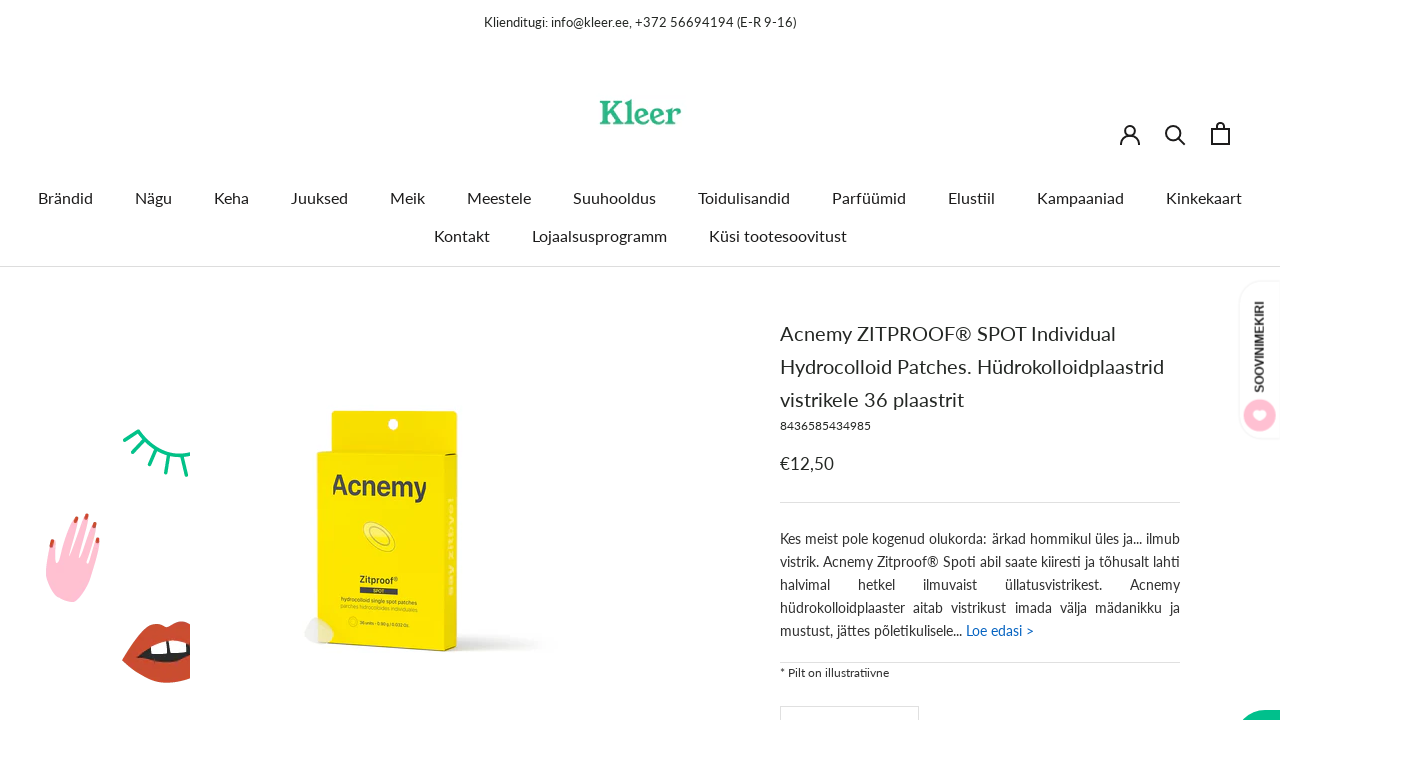

--- FILE ---
content_type: text/html; charset=utf-8
request_url: https://www.kleer.ee/products/acnemy-zitproof%C2%AE-spot-individual-hydrocolloid-patches-hudrokolloidplaastrid-vistrikele-36-plaastrit
body_size: 41829
content:
<!doctype html>

<html class="no-js" lang="et-EE">
  <head>
    <meta charset="utf-8"> 
    <meta http-equiv="X-UA-Compatible" content="IE=edge,chrome=1">
    <meta name="viewport" content="width=device-width, initial-scale=1.0, height=device-height, minimum-scale=1.0, maximum-scale=1.0">
    <meta name="theme-color" content="">

    <title>
      Acnemy ZITPROOF® SPOT Individual Hydrocolloid Patches. Hüdrokolloidpla &ndash; Kleer
    </title><meta name="description" content="Kes meist pole kogenud olukorda: ärkad hommikul üles ja... ilmub vistrik. Acnemy Zitproof® Spoti abil saate kiiresti ja tõhusalt lahti halvimal hetkel ilmuvaist üllatusvistrikest. Acnemy hüdrokolloidplaaster aitab vistrikust imada välja mädanikku ja mustust, jättes põletikulisele kohale kaitsekihi, kiirendades sellisel"><link rel="canonical" href="https://www.kleer.ee/products/acnemy-zitproof%c2%ae-spot-individual-hydrocolloid-patches-hudrokolloidplaastrid-vistrikele-36-plaastrit"><link rel="shortcut icon" href="//www.kleer.ee/cdn/shop/files/Kleer-logo-must-veeb_96x.png?v=1658584694" type="image/png"><meta property="og:type" content="product">
  <meta property="og:title" content="Acnemy ZITPROOF® SPOT Individual Hydrocolloid Patches. Hüdrokolloidplaastrid vistrikele 36 plaastrit"><meta property="og:image" content="http://www.kleer.ee/cdn/shop/files/8436585434985_1.jpg?v=1702556917">
    <meta property="og:image:secure_url" content="https://www.kleer.ee/cdn/shop/files/8436585434985_1.jpg?v=1702556917">
    <meta property="og:image:width" content="2000">
    <meta property="og:image:height" content="2000"><meta property="product:price:amount" content="12,50">
  <meta property="product:price:currency" content="EUR"><meta property="og:description" content="Kes meist pole kogenud olukorda: ärkad hommikul üles ja... ilmub vistrik. Acnemy Zitproof® Spoti abil saate kiiresti ja tõhusalt lahti halvimal hetkel ilmuvaist üllatusvistrikest. Acnemy hüdrokolloidplaaster aitab vistrikust imada välja mädanikku ja mustust, jättes põletikulisele kohale kaitsekihi, kiirendades sellisel"><meta property="og:url" content="https://www.kleer.ee/products/acnemy-zitproof%c2%ae-spot-individual-hydrocolloid-patches-hudrokolloidplaastrid-vistrikele-36-plaastrit">
<meta property="og:site_name" content="Kleer"><meta name="twitter:card" content="summary"><meta name="twitter:title" content="Acnemy ZITPROOF® SPOT Individual Hydrocolloid Patches. Hüdrokolloidplaastrid vistrikele 36 plaastrit">
  <meta name="twitter:description" content="Kes meist pole kogenud olukorda: ärkad hommikul üles ja... ilmub vistrik. Acnemy Zitproof® Spoti abil saate kiiresti ja tõhusalt lahti halvimal hetkel ilmuvaist üllatusvistrikest. Acnemy hüdrokolloidplaaster aitab vistrikust imada välja mädanikku ja mustust, jättes põletikulisele kohale kaitsekihi, kiirendades selliselt vistriku kadumist. Lisaks kaitseb plaaster bakterite eest. Vegan, julmusevaba, gluteenivaba. Kuidas Zitproof® Spot töötab? Hüdrokolloidplaaster tagab optimaalsed tingimused vistriku kiiremaks paranemiseks ning turse ja punetuse vähendamiseks. Plaaster sisaldab salitsüülhapet ja teepuuõli ning aitab vältida uute vistrike teket, leevendab punetust ning rahustab. Puhastage ja kuivatage nahk. Asetage plaaster vistrikule ning jätke 6-8 tunniks mõjuma. Kui plaaster muutub valgeks või läbipaistmatuks, on aeg see eemaldada koos mädanikuga. Mõjub kõige paremini mädanikulistele vistrikutele. Rohkemate vistrike eemaldamiseks samast piirkonnast soovitame kasutada Zitproof® Multizits plaastrit. Peamised koostisosad: hüdrokolloid - loob nahale kaitsekihi ja aitab ainetel paremini imenduda; salitsüülhape BHA - aitab vältida akne teket; teepuuõli -">
  <meta name="twitter:image" content="https://www.kleer.ee/cdn/shop/files/8436585434985_1_600x600_crop_center.jpg?v=1702556917">
    <style>
  @font-face {
  font-family: Lato;
  font-weight: 400;
  font-style: normal;
  font-display: fallback;
  src: url("//www.kleer.ee/cdn/fonts/lato/lato_n4.c3b93d431f0091c8be23185e15c9d1fee1e971c5.woff2") format("woff2"),
       url("//www.kleer.ee/cdn/fonts/lato/lato_n4.d5c00c781efb195594fd2fd4ad04f7882949e327.woff") format("woff");
}

  @font-face {
  font-family: Lato;
  font-weight: 400;
  font-style: normal;
  font-display: fallback;
  src: url("//www.kleer.ee/cdn/fonts/lato/lato_n4.c3b93d431f0091c8be23185e15c9d1fee1e971c5.woff2") format("woff2"),
       url("//www.kleer.ee/cdn/fonts/lato/lato_n4.d5c00c781efb195594fd2fd4ad04f7882949e327.woff") format("woff");
}


  @font-face {
  font-family: Lato;
  font-weight: 700;
  font-style: normal;
  font-display: fallback;
  src: url("//www.kleer.ee/cdn/fonts/lato/lato_n7.900f219bc7337bc57a7a2151983f0a4a4d9d5dcf.woff2") format("woff2"),
       url("//www.kleer.ee/cdn/fonts/lato/lato_n7.a55c60751adcc35be7c4f8a0313f9698598612ee.woff") format("woff");
}

  @font-face {
  font-family: Lato;
  font-weight: 400;
  font-style: italic;
  font-display: fallback;
  src: url("//www.kleer.ee/cdn/fonts/lato/lato_i4.09c847adc47c2fefc3368f2e241a3712168bc4b6.woff2") format("woff2"),
       url("//www.kleer.ee/cdn/fonts/lato/lato_i4.3c7d9eb6c1b0a2bf62d892c3ee4582b016d0f30c.woff") format("woff");
}

  @font-face {
  font-family: Lato;
  font-weight: 700;
  font-style: italic;
  font-display: fallback;
  src: url("//www.kleer.ee/cdn/fonts/lato/lato_i7.16ba75868b37083a879b8dd9f2be44e067dfbf92.woff2") format("woff2"),
       url("//www.kleer.ee/cdn/fonts/lato/lato_i7.4c07c2b3b7e64ab516aa2f2081d2bb0366b9dce8.woff") format("woff");
}


  :root {
    --heading-font-family : Lato, sans-serif;
    --heading-font-weight : 400;
    --heading-font-style  : normal;

    --text-font-family : Lato, sans-serif;
    --text-font-weight : 400;
    --text-font-style  : normal;

    --base-text-font-size   : 16px;
    --default-text-font-size: 14px;--background          : #ffffff;
    --background-rgb      : 255, 255, 255;
    --light-background    : #ffc0d2;
    --light-background-rgb: 255, 192, 210;
    --heading-color       : #242724;
    --text-color          : #303030;
    --text-color-rgb      : 48, 48, 48;
    --text-color-light    : #242724;
    --text-color-light-rgb: 36, 39, 36;
    --link-color          : #00c08c;
    --link-color-rgb      : 0, 192, 140;
    --border-color        : #e0e0e0;
    --border-color-rgb    : 224, 224, 224;

    --button-background    : #00c08c;
    --button-background-rgb: 0, 192, 140;
    --button-text-color    : #303030;

    --header-background       : #ffffff;
    --header-heading-color    : #1c1b1b;
    --header-light-text-color : #242724;
    --header-border-color     : #dddddd;

    --footer-background    : #ccdffe;
    --footer-text-color    : #242724;
    --footer-heading-color : #303030;
    --footer-border-color  : #b3c3dd;

    --navigation-background      : #ffffff;
    --navigation-background-rgb  : 255, 255, 255;
    --navigation-text-color      : #303030;
    --navigation-text-color-light: rgba(48, 48, 48, 0.5);
    --navigation-border-color    : rgba(48, 48, 48, 0.25);

    --newsletter-popup-background     : #ffc0d2;
    --newsletter-popup-text-color     : #303030;
    --newsletter-popup-text-color-rgb : 48, 48, 48;

    --secondary-elements-background       : #ffc0d2;
    --secondary-elements-background-rgb   : 255, 192, 210;
    --secondary-elements-text-color       : #303030;
    --secondary-elements-text-color-light : rgba(48, 48, 48, 0.5);
    --secondary-elements-border-color     : rgba(48, 48, 48, 0.25);

    --product-sale-price-color    : #00c08c;
    --product-sale-price-color-rgb: 0, 192, 140;
    --product-star-rating: #f6a429;

    /* Shopify related variables */
    --payment-terms-background-color: #ffffff;

    /* Products */

    --horizontal-spacing-four-products-per-row: 40px;
        --horizontal-spacing-two-products-per-row : 40px;

    --vertical-spacing-four-products-per-row: 60px;
        --vertical-spacing-two-products-per-row : 75px;

    /* Animation */
    --drawer-transition-timing: cubic-bezier(0.645, 0.045, 0.355, 1);
    --header-base-height: 80px; /* We set a default for browsers that do not support CSS variables */

    /* Cursors */
    --cursor-zoom-in-svg    : url(//www.kleer.ee/cdn/shop/t/16/assets/cursor-zoom-in.svg?v=12393094056658919151680720052);
    --cursor-zoom-in-2x-svg : url(//www.kleer.ee/cdn/shop/t/16/assets/cursor-zoom-in-2x.svg?v=69259131158723723681680720052);
  }
</style>

<script>
  // IE11 does not have support for CSS variables, so we have to polyfill them
  if (!(((window || {}).CSS || {}).supports && window.CSS.supports('(--a: 0)'))) {
    const script = document.createElement('script');
    script.type = 'text/javascript';
    script.src = 'https://cdn.jsdelivr.net/npm/css-vars-ponyfill@2';
    script.onload = function() {
      cssVars({});
    };

    document.getElementsByTagName('head')[0].appendChild(script);
  }
</script>

    <script>window.performance && window.performance.mark && window.performance.mark('shopify.content_for_header.start');</script><meta id="shopify-digital-wallet" name="shopify-digital-wallet" content="/34342404236/digital_wallets/dialog">
<link rel="alternate" type="application/json+oembed" href="https://www.kleer.ee/products/acnemy-zitproof%c2%ae-spot-individual-hydrocolloid-patches-hudrokolloidplaastrid-vistrikele-36-plaastrit.oembed">
<script async="async" src="/checkouts/internal/preloads.js?locale=et-EE"></script>
<script id="shopify-features" type="application/json">{"accessToken":"f355d0e53393f55502d47c285a06e9dc","betas":["rich-media-storefront-analytics"],"domain":"www.kleer.ee","predictiveSearch":true,"shopId":34342404236,"locale":"en"}</script>
<script>var Shopify = Shopify || {};
Shopify.shop = "layla-ee.myshopify.com";
Shopify.locale = "et-EE";
Shopify.currency = {"active":"EUR","rate":"1.0"};
Shopify.country = "EE";
Shopify.theme = {"name":"Prestige (v5) [Parcely 05.04]","id":147048989006,"schema_name":"Prestige","schema_version":"5.4.3","theme_store_id":855,"role":"main"};
Shopify.theme.handle = "null";
Shopify.theme.style = {"id":null,"handle":null};
Shopify.cdnHost = "www.kleer.ee/cdn";
Shopify.routes = Shopify.routes || {};
Shopify.routes.root = "/";</script>
<script type="module">!function(o){(o.Shopify=o.Shopify||{}).modules=!0}(window);</script>
<script>!function(o){function n(){var o=[];function n(){o.push(Array.prototype.slice.apply(arguments))}return n.q=o,n}var t=o.Shopify=o.Shopify||{};t.loadFeatures=n(),t.autoloadFeatures=n()}(window);</script>
<script id="shop-js-analytics" type="application/json">{"pageType":"product"}</script>
<script defer="defer" async type="module" src="//www.kleer.ee/cdn/shopifycloud/shop-js/modules/v2/client.init-shop-cart-sync_BN7fPSNr.en.esm.js"></script>
<script defer="defer" async type="module" src="//www.kleer.ee/cdn/shopifycloud/shop-js/modules/v2/chunk.common_Cbph3Kss.esm.js"></script>
<script defer="defer" async type="module" src="//www.kleer.ee/cdn/shopifycloud/shop-js/modules/v2/chunk.modal_DKumMAJ1.esm.js"></script>
<script type="module">
  await import("//www.kleer.ee/cdn/shopifycloud/shop-js/modules/v2/client.init-shop-cart-sync_BN7fPSNr.en.esm.js");
await import("//www.kleer.ee/cdn/shopifycloud/shop-js/modules/v2/chunk.common_Cbph3Kss.esm.js");
await import("//www.kleer.ee/cdn/shopifycloud/shop-js/modules/v2/chunk.modal_DKumMAJ1.esm.js");

  window.Shopify.SignInWithShop?.initShopCartSync?.({"fedCMEnabled":true,"windoidEnabled":true});

</script>
<script>(function() {
  var isLoaded = false;
  function asyncLoad() {
    if (isLoaded) return;
    isLoaded = true;
    var urls = ["https:\/\/production.parcely.app\/cartV2.js?shop=layla-ee.myshopify.com"];
    for (var i = 0; i < urls.length; i++) {
      var s = document.createElement('script');
      s.type = 'text/javascript';
      s.async = true;
      s.src = urls[i];
      var x = document.getElementsByTagName('script')[0];
      x.parentNode.insertBefore(s, x);
    }
  };
  if(window.attachEvent) {
    window.attachEvent('onload', asyncLoad);
  } else {
    window.addEventListener('load', asyncLoad, false);
  }
})();</script>
<script id="__st">var __st={"a":34342404236,"offset":7200,"reqid":"684f74ed-2ac3-489f-bd0d-f17f2a78889f-1769910380","pageurl":"www.kleer.ee\/products\/acnemy-zitproof%C2%AE-spot-individual-hydrocolloid-patches-hudrokolloidplaastrid-vistrikele-36-plaastrit","u":"3781fc0122cf","p":"product","rtyp":"product","rid":8658370068814};</script>
<script>window.ShopifyPaypalV4VisibilityTracking = true;</script>
<script id="captcha-bootstrap">!function(){'use strict';const t='contact',e='account',n='new_comment',o=[[t,t],['blogs',n],['comments',n],[t,'customer']],c=[[e,'customer_login'],[e,'guest_login'],[e,'recover_customer_password'],[e,'create_customer']],r=t=>t.map((([t,e])=>`form[action*='/${t}']:not([data-nocaptcha='true']) input[name='form_type'][value='${e}']`)).join(','),a=t=>()=>t?[...document.querySelectorAll(t)].map((t=>t.form)):[];function s(){const t=[...o],e=r(t);return a(e)}const i='password',u='form_key',d=['recaptcha-v3-token','g-recaptcha-response','h-captcha-response',i],f=()=>{try{return window.sessionStorage}catch{return}},m='__shopify_v',_=t=>t.elements[u];function p(t,e,n=!1){try{const o=window.sessionStorage,c=JSON.parse(o.getItem(e)),{data:r}=function(t){const{data:e,action:n}=t;return t[m]||n?{data:e,action:n}:{data:t,action:n}}(c);for(const[e,n]of Object.entries(r))t.elements[e]&&(t.elements[e].value=n);n&&o.removeItem(e)}catch(o){console.error('form repopulation failed',{error:o})}}const l='form_type',E='cptcha';function T(t){t.dataset[E]=!0}const w=window,h=w.document,L='Shopify',v='ce_forms',y='captcha';let A=!1;((t,e)=>{const n=(g='f06e6c50-85a8-45c8-87d0-21a2b65856fe',I='https://cdn.shopify.com/shopifycloud/storefront-forms-hcaptcha/ce_storefront_forms_captcha_hcaptcha.v1.5.2.iife.js',D={infoText:'Protected by hCaptcha',privacyText:'Privacy',termsText:'Terms'},(t,e,n)=>{const o=w[L][v],c=o.bindForm;if(c)return c(t,g,e,D).then(n);var r;o.q.push([[t,g,e,D],n]),r=I,A||(h.body.append(Object.assign(h.createElement('script'),{id:'captcha-provider',async:!0,src:r})),A=!0)});var g,I,D;w[L]=w[L]||{},w[L][v]=w[L][v]||{},w[L][v].q=[],w[L][y]=w[L][y]||{},w[L][y].protect=function(t,e){n(t,void 0,e),T(t)},Object.freeze(w[L][y]),function(t,e,n,w,h,L){const[v,y,A,g]=function(t,e,n){const i=e?o:[],u=t?c:[],d=[...i,...u],f=r(d),m=r(i),_=r(d.filter((([t,e])=>n.includes(e))));return[a(f),a(m),a(_),s()]}(w,h,L),I=t=>{const e=t.target;return e instanceof HTMLFormElement?e:e&&e.form},D=t=>v().includes(t);t.addEventListener('submit',(t=>{const e=I(t);if(!e)return;const n=D(e)&&!e.dataset.hcaptchaBound&&!e.dataset.recaptchaBound,o=_(e),c=g().includes(e)&&(!o||!o.value);(n||c)&&t.preventDefault(),c&&!n&&(function(t){try{if(!f())return;!function(t){const e=f();if(!e)return;const n=_(t);if(!n)return;const o=n.value;o&&e.removeItem(o)}(t);const e=Array.from(Array(32),(()=>Math.random().toString(36)[2])).join('');!function(t,e){_(t)||t.append(Object.assign(document.createElement('input'),{type:'hidden',name:u})),t.elements[u].value=e}(t,e),function(t,e){const n=f();if(!n)return;const o=[...t.querySelectorAll(`input[type='${i}']`)].map((({name:t})=>t)),c=[...d,...o],r={};for(const[a,s]of new FormData(t).entries())c.includes(a)||(r[a]=s);n.setItem(e,JSON.stringify({[m]:1,action:t.action,data:r}))}(t,e)}catch(e){console.error('failed to persist form',e)}}(e),e.submit())}));const S=(t,e)=>{t&&!t.dataset[E]&&(n(t,e.some((e=>e===t))),T(t))};for(const o of['focusin','change'])t.addEventListener(o,(t=>{const e=I(t);D(e)&&S(e,y())}));const B=e.get('form_key'),M=e.get(l),P=B&&M;t.addEventListener('DOMContentLoaded',(()=>{const t=y();if(P)for(const e of t)e.elements[l].value===M&&p(e,B);[...new Set([...A(),...v().filter((t=>'true'===t.dataset.shopifyCaptcha))])].forEach((e=>S(e,t)))}))}(h,new URLSearchParams(w.location.search),n,t,e,['guest_login'])})(!0,!0)}();</script>
<script integrity="sha256-4kQ18oKyAcykRKYeNunJcIwy7WH5gtpwJnB7kiuLZ1E=" data-source-attribution="shopify.loadfeatures" defer="defer" src="//www.kleer.ee/cdn/shopifycloud/storefront/assets/storefront/load_feature-a0a9edcb.js" crossorigin="anonymous"></script>
<script data-source-attribution="shopify.dynamic_checkout.dynamic.init">var Shopify=Shopify||{};Shopify.PaymentButton=Shopify.PaymentButton||{isStorefrontPortableWallets:!0,init:function(){window.Shopify.PaymentButton.init=function(){};var t=document.createElement("script");t.src="https://www.kleer.ee/cdn/shopifycloud/portable-wallets/latest/portable-wallets.en.js",t.type="module",document.head.appendChild(t)}};
</script>
<script data-source-attribution="shopify.dynamic_checkout.buyer_consent">
  function portableWalletsHideBuyerConsent(e){var t=document.getElementById("shopify-buyer-consent"),n=document.getElementById("shopify-subscription-policy-button");t&&n&&(t.classList.add("hidden"),t.setAttribute("aria-hidden","true"),n.removeEventListener("click",e))}function portableWalletsShowBuyerConsent(e){var t=document.getElementById("shopify-buyer-consent"),n=document.getElementById("shopify-subscription-policy-button");t&&n&&(t.classList.remove("hidden"),t.removeAttribute("aria-hidden"),n.addEventListener("click",e))}window.Shopify?.PaymentButton&&(window.Shopify.PaymentButton.hideBuyerConsent=portableWalletsHideBuyerConsent,window.Shopify.PaymentButton.showBuyerConsent=portableWalletsShowBuyerConsent);
</script>
<script data-source-attribution="shopify.dynamic_checkout.cart.bootstrap">document.addEventListener("DOMContentLoaded",(function(){function t(){return document.querySelector("shopify-accelerated-checkout-cart, shopify-accelerated-checkout")}if(t())Shopify.PaymentButton.init();else{new MutationObserver((function(e,n){t()&&(Shopify.PaymentButton.init(),n.disconnect())})).observe(document.body,{childList:!0,subtree:!0})}}));
</script>

<script>window.performance && window.performance.mark && window.performance.mark('shopify.content_for_header.end');</script>

    <link rel="stylesheet" href="//www.kleer.ee/cdn/shop/t/16/assets/theme.css?v=30565719227225658841685042751">

    <script>// This allows to expose several variables to the global scope, to be used in scripts
      window.theme = {
        pageType: "product",
        moneyFormat: "€{{amount_with_comma_separator}}",
        moneyWithCurrencyFormat: "€{{amount_with_comma_separator}} EUR",
        currencyCodeEnabled: false,
        productImageSize: "square",
        searchMode: "product",
        showPageTransition: false,
        showElementStaggering: false,
        showImageZooming: false
      };

      window.routes = {
        rootUrl: "\/",
        rootUrlWithoutSlash: '',
        cartUrl: "\/cart",
        cartAddUrl: "\/cart\/add",
        cartChangeUrl: "\/cart\/change",
        searchUrl: "\/search",
        productRecommendationsUrl: "\/recommendations\/products"
      };

      window.languages = {
        cartAddNote: "Lisa kommentaar",
        cartEditNote: "Muuda kommentaari",
        productImageLoadingError: "Palun värskenda lehte",
        productFormAddToCart: "Lisa ostukorvi",
        productFormUnavailable: "Ei ole saadaval",
        productFormSoldOut: "Pole hetkel saadaval",
        shippingEstimatorOneResult: "1 võimalus",
        shippingEstimatorMoreResults: "{{ count }} võimalust:",
        shippingEstimatorNoResults: "Kahjuks puudub postiga saatmise võimalus"
      };

      window.lazySizesConfig = {
        loadHidden: false,
        hFac: 0.5,
        expFactor: 2,
        ricTimeout: 150,
        lazyClass: 'Image--lazyLoad',
        loadingClass: 'Image--lazyLoading',
        loadedClass: 'Image--lazyLoaded'
      };

      document.documentElement.className = document.documentElement.className.replace('no-js', 'js');
      document.documentElement.style.setProperty('--window-height', window.innerHeight + 'px');

      // We do a quick detection of some features (we could use Modernizr but for so little...)
      (function() {
        document.documentElement.className += ((window.CSS && window.CSS.supports('(position: sticky) or (position: -webkit-sticky)')) ? ' supports-sticky' : ' no-supports-sticky');
        document.documentElement.className += (window.matchMedia('(-moz-touch-enabled: 1), (hover: none)')).matches ? ' no-supports-hover' : ' supports-hover';
      }());

      
    </script>

    <script src="//www.kleer.ee/cdn/shop/t/16/assets/lazysizes.min.js?v=174358363404432586981680720052" async></script><script src="//www.kleer.ee/cdn/shop/t/16/assets/libs.min.js?v=26178543184394469741680720052" defer></script>
    <script src="//www.kleer.ee/cdn/shop/t/16/assets/theme.js?v=109792692412679373821680720052" defer></script>
    <script src="//www.kleer.ee/cdn/shop/t/16/assets/custom.js?v=70738491027665064921719249101" defer></script>

  <meta name="google-site-verification" content="zG4E_tv7ny-qpFwsxO9TYZpAyUDC2OL4ZNUUq4gYP8g" />

    <script>
      (function () {
        window.onpageshow = function() {
          if (window.theme.showPageTransition) {
            var pageTransition = document.querySelector('.PageTransition');

            if (pageTransition) {
              pageTransition.style.visibility = 'visible';
              pageTransition.style.opacity = '0';
            }
          }

          // When the page is loaded from the cache, we have to reload the cart content
          document.documentElement.dispatchEvent(new CustomEvent('cart:refresh', {
            bubbles: true
          }));
        };
      })();
    </script>

    
  <script type="application/ld+json">
  {
    "@context": "http://schema.org",
    "@type": "Product",
    "offers": [{
          "@type": "Offer",
          "name": "Default Title",
          "availability":"https://schema.org/InStock",
          "price": 12.5,
          "priceCurrency": "EUR",
          "priceValidUntil": "2026-02-11","sku": "8436585434985","url": "/products/acnemy-zitproof%C2%AE-spot-individual-hydrocolloid-patches-hudrokolloidplaastrid-vistrikele-36-plaastrit?variant=47416460280142"
        }
],
      "gtin13": "8436585434985",
      "productId": "8436585434985",
    "brand": {
      "name": "Acnemy"
    },
    "name": "Acnemy ZITPROOF® SPOT Individual Hydrocolloid Patches. Hüdrokolloidplaastrid vistrikele 36 plaastrit",
    "description": "\n\n\nKes meist pole kogenud olukorda: ärkad hommikul üles ja... ilmub vistrik. Acnemy Zitproof® Spoti abil saate kiiresti ja tõhusalt lahti halvimal hetkel ilmuvaist üllatusvistrikest. Acnemy hüdrokolloidplaaster aitab vistrikust imada välja mädanikku ja mustust, jättes põletikulisele kohale kaitsekihi, kiirendades selliselt vistriku kadumist. Lisaks kaitseb plaaster bakterite eest. Vegan, julmusevaba, gluteenivaba.  Kuidas Zitproof® Spot töötab? Hüdrokolloidplaaster tagab optimaalsed tingimused vistriku kiiremaks paranemiseks ning turse ja punetuse vähendamiseks. Plaaster sisaldab salitsüülhapet ja teepuuõli ning aitab vältida uute vistrike teket, leevendab punetust ning rahustab. Puhastage ja kuivatage nahk. Asetage plaaster vistrikule ning jätke 6-8 tunniks mõjuma. Kui plaaster muutub valgeks või läbipaistmatuks, on aeg see eemaldada koos mädanikuga. Mõjub kõige paremini mädanikulistele vistrikutele. Rohkemate vistrike eemaldamiseks samast piirkonnast soovitame kasutada Zitproof® Multizits plaastrit.  Peamised koostisosad: hüdrokolloid - loob nahale kaitsekihi ja aitab ainetel paremini imenduda; salitsüülhape BHA - aitab vältida akne teket; teepuuõli - leevendab punetust ja omab rahustavat toimet.\n\n\n",
    "category": "näopuhastuspiimad, -kreemid, -vahud, -geelid, -seebid, -õlid, -maskid ja puhastavad kangasmaskid",
    "url": "/products/acnemy-zitproof%C2%AE-spot-individual-hydrocolloid-patches-hudrokolloidplaastrid-vistrikele-36-plaastrit",
    "sku": "8436585434985",
    "image": {
      "@type": "ImageObject",
      "url": "https://www.kleer.ee/cdn/shop/files/8436585434985_1_1024x.jpg?v=1702556917",
      "image": "https://www.kleer.ee/cdn/shop/files/8436585434985_1_1024x.jpg?v=1702556917",
      "name": "Acnemy ZITPROOF® SPOT Individual Hydrocolloid Patches. Hüdrokolloidplaastrid vistrikele 36 plaastrit",
      "width": "1024",
      "height": "1024"
    }
  }
  </script>



  <script type="application/ld+json">
  {
    "@context": "http://schema.org",
    "@type": "BreadcrumbList",
  "itemListElement": [{
      "@type": "ListItem",
      "position": 1,
      "name": "Avaleht",
      "item": "https://www.kleer.ee"
    },{
          "@type": "ListItem",
          "position": 2,
          "name": "Acnemy ZITPROOF® SPOT Individual Hydrocolloid Patches. Hüdrokolloidplaastrid vistrikele 36 plaastrit",
          "item": "https://www.kleer.ee/products/acnemy-zitproof%C2%AE-spot-individual-hydrocolloid-patches-hudrokolloidplaastrid-vistrikele-36-plaastrit"
        }]
  }
  </script>

<!-- BEGIN app block: shopify://apps/consentmo-gdpr/blocks/gdpr_cookie_consent/4fbe573f-a377-4fea-9801-3ee0858cae41 -->


<!-- END app block --><!-- BEGIN app block: shopify://apps/hulk-form-builder/blocks/app-embed/b6b8dd14-356b-4725-a4ed-77232212b3c3 --><!-- BEGIN app snippet: hulkapps-formbuilder-theme-ext --><script type="text/javascript">
  
  if (typeof window.formbuilder_customer != "object") {
        window.formbuilder_customer = {}
  }

  window.hulkFormBuilder = {
    form_data: {},
    shop_data: {"shop_ANXRWyMOrNBpU1jewPECbg":{"shop_uuid":"ANXRWyMOrNBpU1jewPECbg","shop_timezone":"Europe\/Tallinn","shop_id":93149,"shop_is_after_submit_enabled":true,"shop_shopify_plan":"Basic","shop_shopify_domain":"layla-ee.myshopify.com","shop_created_at":"2023-10-14T13:59:58.446Z","is_skip_metafield":false,"shop_deleted":false,"shop_disabled":false}},
    settings_data: {"shop_settings":{"shop_customise_msgs":[],"default_customise_msgs":{"is_required":"is required","thank_you":"Thank you! The form was submitted successfully.","processing":"Processing...","valid_data":"Please provide valid data","valid_email":"Provide valid email format","valid_tags":"HTML Tags are not allowed","valid_phone":"Provide valid phone number","valid_captcha":"Please provide valid captcha response","valid_url":"Provide valid URL","only_number_alloud":"Provide valid number in","number_less":"must be less than","number_more":"must be more than","image_must_less":"Image must be less than 20MB","image_number":"Images allowed","image_extension":"Invalid extension! Please provide image file","error_image_upload":"Error in image upload. Please try again.","error_file_upload":"Error in file upload. Please try again.","your_response":"Your response","error_form_submit":"Error occur.Please try again after sometime.","email_submitted":"Form with this email is already submitted","invalid_email_by_zerobounce":"The email address you entered appears to be invalid. Please check it and try again.","download_file":"Download file","card_details_invalid":"Your card details are invalid","card_details":"Card details","please_enter_card_details":"Please enter card details","card_number":"Card number","exp_mm":"Exp MM","exp_yy":"Exp YY","crd_cvc":"CVV","payment_value":"Payment amount","please_enter_payment_amount":"Please enter payment amount","address1":"Address line 1","address2":"Address line 2","city":"City","province":"Province","zipcode":"Zip code","country":"Country","blocked_domain":"This form does not accept addresses from","file_must_less":"File must be less than 20MB","file_extension":"Invalid extension! Please provide file","only_file_number_alloud":"files allowed","previous":"Previous","next":"Next","must_have_a_input":"Please enter at least one field.","please_enter_required_data":"Please enter required data","atleast_one_special_char":"Include at least one special character","atleast_one_lowercase_char":"Include at least one lowercase character","atleast_one_uppercase_char":"Include at least one uppercase character","atleast_one_number":"Include at least one number","must_have_8_chars":"Must have 8 characters long","be_between_8_and_12_chars":"Be between 8 and 12 characters long","please_select":"Please Select","phone_submitted":"Form with this phone number is already submitted","user_res_parse_error":"Error while submitting the form","valid_same_values":"values must be same","product_choice_clear_selection":"Clear Selection","picture_choice_clear_selection":"Clear Selection","remove_all_for_file_image_upload":"Remove All","invalid_file_type_for_image_upload":"You can't upload files of this type.","invalid_file_type_for_signature_upload":"You can't upload files of this type.","max_files_exceeded_for_file_upload":"You can not upload any more files.","max_files_exceeded_for_image_upload":"You can not upload any more files.","file_already_exist":"File already uploaded","max_limit_exceed":"You have added the maximum number of text fields.","cancel_upload_for_file_upload":"Cancel upload","cancel_upload_for_image_upload":"Cancel upload","cancel_upload_for_signature_upload":"Cancel upload"},"shop_blocked_domains":[]}},
    features_data: {"shop_plan_features":{"shop_plan_features":["unlimited-forms","full-design-customization","export-form-submissions","multiple-recipients-for-form-submissions","multiple-admin-notifications","enable-captcha","unlimited-file-uploads","save-submitted-form-data","set-auto-response-message","conditional-logic","form-banner","save-as-draft-facility","include-user-response-in-admin-email","disable-form-submission","file-upload"]}},
    shop: null,
    shop_id: null,
    plan_features: null,
    validateDoubleQuotes: false,
    assets: {
      extraFunctions: "https://cdn.shopify.com/extensions/019bb5ee-ec40-7527-955d-c1b8751eb060/form-builder-by-hulkapps-50/assets/extra-functions.js",
      extraStyles: "https://cdn.shopify.com/extensions/019bb5ee-ec40-7527-955d-c1b8751eb060/form-builder-by-hulkapps-50/assets/extra-styles.css",
      bootstrapStyles: "https://cdn.shopify.com/extensions/019bb5ee-ec40-7527-955d-c1b8751eb060/form-builder-by-hulkapps-50/assets/theme-app-extension-bootstrap.css"
    },
    translations: {
      htmlTagNotAllowed: "HTML Tags are not allowed",
      sqlQueryNotAllowed: "SQL Queries are not allowed",
      doubleQuoteNotAllowed: "Double quotes are not allowed",
      vorwerkHttpWwwNotAllowed: "The words \u0026#39;http\u0026#39; and \u0026#39;www\u0026#39; are not allowed. Please remove them and try again.",
      maxTextFieldsReached: "You have added the maximum number of text fields.",
      avoidNegativeWords: "Avoid negative words: Don\u0026#39;t use negative words in your contact message.",
      customDesignOnly: "This form is for custom designs requests. For general inquiries please contact our team at info@stagheaddesigns.com",
      zerobounceApiErrorMsg: "We couldn\u0026#39;t verify your email due to a technical issue. Please try again later.",
    }

  }

  

  window.FbThemeAppExtSettingsHash = {}
  
</script><!-- END app snippet --><!-- END app block --><script src="https://cdn.shopify.com/extensions/019c0f34-b0c2-78b5-b4b0-899f0a45188a/consentmo-gdpr-616/assets/consentmo_cookie_consent.js" type="text/javascript" defer="defer"></script>
<script src="https://cdn.shopify.com/extensions/019bb5ee-ec40-7527-955d-c1b8751eb060/form-builder-by-hulkapps-50/assets/form-builder-script.js" type="text/javascript" defer="defer"></script>
<link href="https://monorail-edge.shopifysvc.com" rel="dns-prefetch">
<script>(function(){if ("sendBeacon" in navigator && "performance" in window) {try {var session_token_from_headers = performance.getEntriesByType('navigation')[0].serverTiming.find(x => x.name == '_s').description;} catch {var session_token_from_headers = undefined;}var session_cookie_matches = document.cookie.match(/_shopify_s=([^;]*)/);var session_token_from_cookie = session_cookie_matches && session_cookie_matches.length === 2 ? session_cookie_matches[1] : "";var session_token = session_token_from_headers || session_token_from_cookie || "";function handle_abandonment_event(e) {var entries = performance.getEntries().filter(function(entry) {return /monorail-edge.shopifysvc.com/.test(entry.name);});if (!window.abandonment_tracked && entries.length === 0) {window.abandonment_tracked = true;var currentMs = Date.now();var navigation_start = performance.timing.navigationStart;var payload = {shop_id: 34342404236,url: window.location.href,navigation_start,duration: currentMs - navigation_start,session_token,page_type: "product"};window.navigator.sendBeacon("https://monorail-edge.shopifysvc.com/v1/produce", JSON.stringify({schema_id: "online_store_buyer_site_abandonment/1.1",payload: payload,metadata: {event_created_at_ms: currentMs,event_sent_at_ms: currentMs}}));}}window.addEventListener('pagehide', handle_abandonment_event);}}());</script>
<script id="web-pixels-manager-setup">(function e(e,d,r,n,o){if(void 0===o&&(o={}),!Boolean(null===(a=null===(i=window.Shopify)||void 0===i?void 0:i.analytics)||void 0===a?void 0:a.replayQueue)){var i,a;window.Shopify=window.Shopify||{};var t=window.Shopify;t.analytics=t.analytics||{};var s=t.analytics;s.replayQueue=[],s.publish=function(e,d,r){return s.replayQueue.push([e,d,r]),!0};try{self.performance.mark("wpm:start")}catch(e){}var l=function(){var e={modern:/Edge?\/(1{2}[4-9]|1[2-9]\d|[2-9]\d{2}|\d{4,})\.\d+(\.\d+|)|Firefox\/(1{2}[4-9]|1[2-9]\d|[2-9]\d{2}|\d{4,})\.\d+(\.\d+|)|Chrom(ium|e)\/(9{2}|\d{3,})\.\d+(\.\d+|)|(Maci|X1{2}).+ Version\/(15\.\d+|(1[6-9]|[2-9]\d|\d{3,})\.\d+)([,.]\d+|)( \(\w+\)|)( Mobile\/\w+|) Safari\/|Chrome.+OPR\/(9{2}|\d{3,})\.\d+\.\d+|(CPU[ +]OS|iPhone[ +]OS|CPU[ +]iPhone|CPU IPhone OS|CPU iPad OS)[ +]+(15[._]\d+|(1[6-9]|[2-9]\d|\d{3,})[._]\d+)([._]\d+|)|Android:?[ /-](13[3-9]|1[4-9]\d|[2-9]\d{2}|\d{4,})(\.\d+|)(\.\d+|)|Android.+Firefox\/(13[5-9]|1[4-9]\d|[2-9]\d{2}|\d{4,})\.\d+(\.\d+|)|Android.+Chrom(ium|e)\/(13[3-9]|1[4-9]\d|[2-9]\d{2}|\d{4,})\.\d+(\.\d+|)|SamsungBrowser\/([2-9]\d|\d{3,})\.\d+/,legacy:/Edge?\/(1[6-9]|[2-9]\d|\d{3,})\.\d+(\.\d+|)|Firefox\/(5[4-9]|[6-9]\d|\d{3,})\.\d+(\.\d+|)|Chrom(ium|e)\/(5[1-9]|[6-9]\d|\d{3,})\.\d+(\.\d+|)([\d.]+$|.*Safari\/(?![\d.]+ Edge\/[\d.]+$))|(Maci|X1{2}).+ Version\/(10\.\d+|(1[1-9]|[2-9]\d|\d{3,})\.\d+)([,.]\d+|)( \(\w+\)|)( Mobile\/\w+|) Safari\/|Chrome.+OPR\/(3[89]|[4-9]\d|\d{3,})\.\d+\.\d+|(CPU[ +]OS|iPhone[ +]OS|CPU[ +]iPhone|CPU IPhone OS|CPU iPad OS)[ +]+(10[._]\d+|(1[1-9]|[2-9]\d|\d{3,})[._]\d+)([._]\d+|)|Android:?[ /-](13[3-9]|1[4-9]\d|[2-9]\d{2}|\d{4,})(\.\d+|)(\.\d+|)|Mobile Safari.+OPR\/([89]\d|\d{3,})\.\d+\.\d+|Android.+Firefox\/(13[5-9]|1[4-9]\d|[2-9]\d{2}|\d{4,})\.\d+(\.\d+|)|Android.+Chrom(ium|e)\/(13[3-9]|1[4-9]\d|[2-9]\d{2}|\d{4,})\.\d+(\.\d+|)|Android.+(UC? ?Browser|UCWEB|U3)[ /]?(15\.([5-9]|\d{2,})|(1[6-9]|[2-9]\d|\d{3,})\.\d+)\.\d+|SamsungBrowser\/(5\.\d+|([6-9]|\d{2,})\.\d+)|Android.+MQ{2}Browser\/(14(\.(9|\d{2,})|)|(1[5-9]|[2-9]\d|\d{3,})(\.\d+|))(\.\d+|)|K[Aa][Ii]OS\/(3\.\d+|([4-9]|\d{2,})\.\d+)(\.\d+|)/},d=e.modern,r=e.legacy,n=navigator.userAgent;return n.match(d)?"modern":n.match(r)?"legacy":"unknown"}(),u="modern"===l?"modern":"legacy",c=(null!=n?n:{modern:"",legacy:""})[u],f=function(e){return[e.baseUrl,"/wpm","/b",e.hashVersion,"modern"===e.buildTarget?"m":"l",".js"].join("")}({baseUrl:d,hashVersion:r,buildTarget:u}),m=function(e){var d=e.version,r=e.bundleTarget,n=e.surface,o=e.pageUrl,i=e.monorailEndpoint;return{emit:function(e){var a=e.status,t=e.errorMsg,s=(new Date).getTime(),l=JSON.stringify({metadata:{event_sent_at_ms:s},events:[{schema_id:"web_pixels_manager_load/3.1",payload:{version:d,bundle_target:r,page_url:o,status:a,surface:n,error_msg:t},metadata:{event_created_at_ms:s}}]});if(!i)return console&&console.warn&&console.warn("[Web Pixels Manager] No Monorail endpoint provided, skipping logging."),!1;try{return self.navigator.sendBeacon.bind(self.navigator)(i,l)}catch(e){}var u=new XMLHttpRequest;try{return u.open("POST",i,!0),u.setRequestHeader("Content-Type","text/plain"),u.send(l),!0}catch(e){return console&&console.warn&&console.warn("[Web Pixels Manager] Got an unhandled error while logging to Monorail."),!1}}}}({version:r,bundleTarget:l,surface:e.surface,pageUrl:self.location.href,monorailEndpoint:e.monorailEndpoint});try{o.browserTarget=l,function(e){var d=e.src,r=e.async,n=void 0===r||r,o=e.onload,i=e.onerror,a=e.sri,t=e.scriptDataAttributes,s=void 0===t?{}:t,l=document.createElement("script"),u=document.querySelector("head"),c=document.querySelector("body");if(l.async=n,l.src=d,a&&(l.integrity=a,l.crossOrigin="anonymous"),s)for(var f in s)if(Object.prototype.hasOwnProperty.call(s,f))try{l.dataset[f]=s[f]}catch(e){}if(o&&l.addEventListener("load",o),i&&l.addEventListener("error",i),u)u.appendChild(l);else{if(!c)throw new Error("Did not find a head or body element to append the script");c.appendChild(l)}}({src:f,async:!0,onload:function(){if(!function(){var e,d;return Boolean(null===(d=null===(e=window.Shopify)||void 0===e?void 0:e.analytics)||void 0===d?void 0:d.initialized)}()){var d=window.webPixelsManager.init(e)||void 0;if(d){var r=window.Shopify.analytics;r.replayQueue.forEach((function(e){var r=e[0],n=e[1],o=e[2];d.publishCustomEvent(r,n,o)})),r.replayQueue=[],r.publish=d.publishCustomEvent,r.visitor=d.visitor,r.initialized=!0}}},onerror:function(){return m.emit({status:"failed",errorMsg:"".concat(f," has failed to load")})},sri:function(e){var d=/^sha384-[A-Za-z0-9+/=]+$/;return"string"==typeof e&&d.test(e)}(c)?c:"",scriptDataAttributes:o}),m.emit({status:"loading"})}catch(e){m.emit({status:"failed",errorMsg:(null==e?void 0:e.message)||"Unknown error"})}}})({shopId: 34342404236,storefrontBaseUrl: "https://www.kleer.ee",extensionsBaseUrl: "https://extensions.shopifycdn.com/cdn/shopifycloud/web-pixels-manager",monorailEndpoint: "https://monorail-edge.shopifysvc.com/unstable/produce_batch",surface: "storefront-renderer",enabledBetaFlags: ["2dca8a86"],webPixelsConfigList: [{"id":"945324366","configuration":"{\"config\":\"{\\\"pixel_id\\\":\\\"G-CGJB7H70HM\\\",\\\"gtag_events\\\":[{\\\"type\\\":\\\"purchase\\\",\\\"action_label\\\":\\\"G-CGJB7H70HM\\\"},{\\\"type\\\":\\\"page_view\\\",\\\"action_label\\\":\\\"G-CGJB7H70HM\\\"},{\\\"type\\\":\\\"view_item\\\",\\\"action_label\\\":\\\"G-CGJB7H70HM\\\"},{\\\"type\\\":\\\"search\\\",\\\"action_label\\\":\\\"G-CGJB7H70HM\\\"},{\\\"type\\\":\\\"add_to_cart\\\",\\\"action_label\\\":\\\"G-CGJB7H70HM\\\"},{\\\"type\\\":\\\"begin_checkout\\\",\\\"action_label\\\":\\\"G-CGJB7H70HM\\\"},{\\\"type\\\":\\\"add_payment_info\\\",\\\"action_label\\\":\\\"G-CGJB7H70HM\\\"}],\\\"enable_monitoring_mode\\\":false}\"}","eventPayloadVersion":"v1","runtimeContext":"OPEN","scriptVersion":"b2a88bafab3e21179ed38636efcd8a93","type":"APP","apiClientId":1780363,"privacyPurposes":[],"dataSharingAdjustments":{"protectedCustomerApprovalScopes":["read_customer_address","read_customer_email","read_customer_name","read_customer_personal_data","read_customer_phone"]}},{"id":"262930766","configuration":"{\"pixel_id\":\"164205596516626\",\"pixel_type\":\"facebook_pixel\",\"metaapp_system_user_token\":\"-\"}","eventPayloadVersion":"v1","runtimeContext":"OPEN","scriptVersion":"ca16bc87fe92b6042fbaa3acc2fbdaa6","type":"APP","apiClientId":2329312,"privacyPurposes":["ANALYTICS","MARKETING","SALE_OF_DATA"],"dataSharingAdjustments":{"protectedCustomerApprovalScopes":["read_customer_address","read_customer_email","read_customer_name","read_customer_personal_data","read_customer_phone"]}},{"id":"shopify-app-pixel","configuration":"{}","eventPayloadVersion":"v1","runtimeContext":"STRICT","scriptVersion":"0450","apiClientId":"shopify-pixel","type":"APP","privacyPurposes":["ANALYTICS","MARKETING"]},{"id":"shopify-custom-pixel","eventPayloadVersion":"v1","runtimeContext":"LAX","scriptVersion":"0450","apiClientId":"shopify-pixel","type":"CUSTOM","privacyPurposes":["ANALYTICS","MARKETING"]}],isMerchantRequest: false,initData: {"shop":{"name":"Kleer","paymentSettings":{"currencyCode":"EUR"},"myshopifyDomain":"layla-ee.myshopify.com","countryCode":"EE","storefrontUrl":"https:\/\/www.kleer.ee"},"customer":null,"cart":null,"checkout":null,"productVariants":[{"price":{"amount":12.5,"currencyCode":"EUR"},"product":{"title":"Acnemy ZITPROOF® SPOT Individual Hydrocolloid Patches. Hüdrokolloidplaastrid vistrikele 36 plaastrit","vendor":"Acnemy","id":"8658370068814","untranslatedTitle":"Acnemy ZITPROOF® SPOT Individual Hydrocolloid Patches. Hüdrokolloidplaastrid vistrikele 36 plaastrit","url":"\/products\/acnemy-zitproof%C2%AE-spot-individual-hydrocolloid-patches-hudrokolloidplaastrid-vistrikele-36-plaastrit","type":"näopuhastuspiimad, -kreemid, -vahud, -geelid, -seebid, -õlid, -maskid ja puhastavad kangasmaskid"},"id":"47416460280142","image":{"src":"\/\/www.kleer.ee\/cdn\/shop\/files\/8436585434985_1.jpg?v=1702556917"},"sku":"8436585434985","title":"Default Title","untranslatedTitle":"Default Title"}],"purchasingCompany":null},},"https://www.kleer.ee/cdn","1d2a099fw23dfb22ep557258f5m7a2edbae",{"modern":"","legacy":""},{"shopId":"34342404236","storefrontBaseUrl":"https:\/\/www.kleer.ee","extensionBaseUrl":"https:\/\/extensions.shopifycdn.com\/cdn\/shopifycloud\/web-pixels-manager","surface":"storefront-renderer","enabledBetaFlags":"[\"2dca8a86\"]","isMerchantRequest":"false","hashVersion":"1d2a099fw23dfb22ep557258f5m7a2edbae","publish":"custom","events":"[[\"page_viewed\",{}],[\"product_viewed\",{\"productVariant\":{\"price\":{\"amount\":12.5,\"currencyCode\":\"EUR\"},\"product\":{\"title\":\"Acnemy ZITPROOF® SPOT Individual Hydrocolloid Patches. Hüdrokolloidplaastrid vistrikele 36 plaastrit\",\"vendor\":\"Acnemy\",\"id\":\"8658370068814\",\"untranslatedTitle\":\"Acnemy ZITPROOF® SPOT Individual Hydrocolloid Patches. Hüdrokolloidplaastrid vistrikele 36 plaastrit\",\"url\":\"\/products\/acnemy-zitproof%C2%AE-spot-individual-hydrocolloid-patches-hudrokolloidplaastrid-vistrikele-36-plaastrit\",\"type\":\"näopuhastuspiimad, -kreemid, -vahud, -geelid, -seebid, -õlid, -maskid ja puhastavad kangasmaskid\"},\"id\":\"47416460280142\",\"image\":{\"src\":\"\/\/www.kleer.ee\/cdn\/shop\/files\/8436585434985_1.jpg?v=1702556917\"},\"sku\":\"8436585434985\",\"title\":\"Default Title\",\"untranslatedTitle\":\"Default Title\"}}]]"});</script><script>
  window.ShopifyAnalytics = window.ShopifyAnalytics || {};
  window.ShopifyAnalytics.meta = window.ShopifyAnalytics.meta || {};
  window.ShopifyAnalytics.meta.currency = 'EUR';
  var meta = {"product":{"id":8658370068814,"gid":"gid:\/\/shopify\/Product\/8658370068814","vendor":"Acnemy","type":"näopuhastuspiimad, -kreemid, -vahud, -geelid, -seebid, -õlid, -maskid ja puhastavad kangasmaskid","handle":"acnemy-zitproof®-spot-individual-hydrocolloid-patches-hudrokolloidplaastrid-vistrikele-36-plaastrit","variants":[{"id":47416460280142,"price":1250,"name":"Acnemy ZITPROOF® SPOT Individual Hydrocolloid Patches. Hüdrokolloidplaastrid vistrikele 36 plaastrit","public_title":null,"sku":"8436585434985"}],"remote":false},"page":{"pageType":"product","resourceType":"product","resourceId":8658370068814,"requestId":"684f74ed-2ac3-489f-bd0d-f17f2a78889f-1769910380"}};
  for (var attr in meta) {
    window.ShopifyAnalytics.meta[attr] = meta[attr];
  }
</script>
<script class="analytics">
  (function () {
    var customDocumentWrite = function(content) {
      var jquery = null;

      if (window.jQuery) {
        jquery = window.jQuery;
      } else if (window.Checkout && window.Checkout.$) {
        jquery = window.Checkout.$;
      }

      if (jquery) {
        jquery('body').append(content);
      }
    };

    var hasLoggedConversion = function(token) {
      if (token) {
        return document.cookie.indexOf('loggedConversion=' + token) !== -1;
      }
      return false;
    }

    var setCookieIfConversion = function(token) {
      if (token) {
        var twoMonthsFromNow = new Date(Date.now());
        twoMonthsFromNow.setMonth(twoMonthsFromNow.getMonth() + 2);

        document.cookie = 'loggedConversion=' + token + '; expires=' + twoMonthsFromNow;
      }
    }

    var trekkie = window.ShopifyAnalytics.lib = window.trekkie = window.trekkie || [];
    if (trekkie.integrations) {
      return;
    }
    trekkie.methods = [
      'identify',
      'page',
      'ready',
      'track',
      'trackForm',
      'trackLink'
    ];
    trekkie.factory = function(method) {
      return function() {
        var args = Array.prototype.slice.call(arguments);
        args.unshift(method);
        trekkie.push(args);
        return trekkie;
      };
    };
    for (var i = 0; i < trekkie.methods.length; i++) {
      var key = trekkie.methods[i];
      trekkie[key] = trekkie.factory(key);
    }
    trekkie.load = function(config) {
      trekkie.config = config || {};
      trekkie.config.initialDocumentCookie = document.cookie;
      var first = document.getElementsByTagName('script')[0];
      var script = document.createElement('script');
      script.type = 'text/javascript';
      script.onerror = function(e) {
        var scriptFallback = document.createElement('script');
        scriptFallback.type = 'text/javascript';
        scriptFallback.onerror = function(error) {
                var Monorail = {
      produce: function produce(monorailDomain, schemaId, payload) {
        var currentMs = new Date().getTime();
        var event = {
          schema_id: schemaId,
          payload: payload,
          metadata: {
            event_created_at_ms: currentMs,
            event_sent_at_ms: currentMs
          }
        };
        return Monorail.sendRequest("https://" + monorailDomain + "/v1/produce", JSON.stringify(event));
      },
      sendRequest: function sendRequest(endpointUrl, payload) {
        // Try the sendBeacon API
        if (window && window.navigator && typeof window.navigator.sendBeacon === 'function' && typeof window.Blob === 'function' && !Monorail.isIos12()) {
          var blobData = new window.Blob([payload], {
            type: 'text/plain'
          });

          if (window.navigator.sendBeacon(endpointUrl, blobData)) {
            return true;
          } // sendBeacon was not successful

        } // XHR beacon

        var xhr = new XMLHttpRequest();

        try {
          xhr.open('POST', endpointUrl);
          xhr.setRequestHeader('Content-Type', 'text/plain');
          xhr.send(payload);
        } catch (e) {
          console.log(e);
        }

        return false;
      },
      isIos12: function isIos12() {
        return window.navigator.userAgent.lastIndexOf('iPhone; CPU iPhone OS 12_') !== -1 || window.navigator.userAgent.lastIndexOf('iPad; CPU OS 12_') !== -1;
      }
    };
    Monorail.produce('monorail-edge.shopifysvc.com',
      'trekkie_storefront_load_errors/1.1',
      {shop_id: 34342404236,
      theme_id: 147048989006,
      app_name: "storefront",
      context_url: window.location.href,
      source_url: "//www.kleer.ee/cdn/s/trekkie.storefront.c59ea00e0474b293ae6629561379568a2d7c4bba.min.js"});

        };
        scriptFallback.async = true;
        scriptFallback.src = '//www.kleer.ee/cdn/s/trekkie.storefront.c59ea00e0474b293ae6629561379568a2d7c4bba.min.js';
        first.parentNode.insertBefore(scriptFallback, first);
      };
      script.async = true;
      script.src = '//www.kleer.ee/cdn/s/trekkie.storefront.c59ea00e0474b293ae6629561379568a2d7c4bba.min.js';
      first.parentNode.insertBefore(script, first);
    };
    trekkie.load(
      {"Trekkie":{"appName":"storefront","development":false,"defaultAttributes":{"shopId":34342404236,"isMerchantRequest":null,"themeId":147048989006,"themeCityHash":"587817663433248328","contentLanguage":"et-EE","currency":"EUR","eventMetadataId":"a5f4e301-a44f-460a-b780-d91a9eb8b6ea"},"isServerSideCookieWritingEnabled":true,"monorailRegion":"shop_domain","enabledBetaFlags":["65f19447","b5387b81"]},"Session Attribution":{},"S2S":{"facebookCapiEnabled":true,"source":"trekkie-storefront-renderer","apiClientId":580111}}
    );

    var loaded = false;
    trekkie.ready(function() {
      if (loaded) return;
      loaded = true;

      window.ShopifyAnalytics.lib = window.trekkie;

      var originalDocumentWrite = document.write;
      document.write = customDocumentWrite;
      try { window.ShopifyAnalytics.merchantGoogleAnalytics.call(this); } catch(error) {};
      document.write = originalDocumentWrite;

      window.ShopifyAnalytics.lib.page(null,{"pageType":"product","resourceType":"product","resourceId":8658370068814,"requestId":"684f74ed-2ac3-489f-bd0d-f17f2a78889f-1769910380","shopifyEmitted":true});

      var match = window.location.pathname.match(/checkouts\/(.+)\/(thank_you|post_purchase)/)
      var token = match? match[1]: undefined;
      if (!hasLoggedConversion(token)) {
        setCookieIfConversion(token);
        window.ShopifyAnalytics.lib.track("Viewed Product",{"currency":"EUR","variantId":47416460280142,"productId":8658370068814,"productGid":"gid:\/\/shopify\/Product\/8658370068814","name":"Acnemy ZITPROOF® SPOT Individual Hydrocolloid Patches. Hüdrokolloidplaastrid vistrikele 36 plaastrit","price":"12.50","sku":"8436585434985","brand":"Acnemy","variant":null,"category":"näopuhastuspiimad, -kreemid, -vahud, -geelid, -seebid, -õlid, -maskid ja puhastavad kangasmaskid","nonInteraction":true,"remote":false},undefined,undefined,{"shopifyEmitted":true});
      window.ShopifyAnalytics.lib.track("monorail:\/\/trekkie_storefront_viewed_product\/1.1",{"currency":"EUR","variantId":47416460280142,"productId":8658370068814,"productGid":"gid:\/\/shopify\/Product\/8658370068814","name":"Acnemy ZITPROOF® SPOT Individual Hydrocolloid Patches. Hüdrokolloidplaastrid vistrikele 36 plaastrit","price":"12.50","sku":"8436585434985","brand":"Acnemy","variant":null,"category":"näopuhastuspiimad, -kreemid, -vahud, -geelid, -seebid, -õlid, -maskid ja puhastavad kangasmaskid","nonInteraction":true,"remote":false,"referer":"https:\/\/www.kleer.ee\/products\/acnemy-zitproof%C2%AE-spot-individual-hydrocolloid-patches-hudrokolloidplaastrid-vistrikele-36-plaastrit"});
      }
    });


        var eventsListenerScript = document.createElement('script');
        eventsListenerScript.async = true;
        eventsListenerScript.src = "//www.kleer.ee/cdn/shopifycloud/storefront/assets/shop_events_listener-3da45d37.js";
        document.getElementsByTagName('head')[0].appendChild(eventsListenerScript);

})();</script>
<script
  defer
  src="https://www.kleer.ee/cdn/shopifycloud/perf-kit/shopify-perf-kit-3.1.0.min.js"
  data-application="storefront-renderer"
  data-shop-id="34342404236"
  data-render-region="gcp-us-east1"
  data-page-type="product"
  data-theme-instance-id="147048989006"
  data-theme-name="Prestige"
  data-theme-version="5.4.3"
  data-monorail-region="shop_domain"
  data-resource-timing-sampling-rate="10"
  data-shs="true"
  data-shs-beacon="true"
  data-shs-export-with-fetch="true"
  data-shs-logs-sample-rate="1"
  data-shs-beacon-endpoint="https://www.kleer.ee/api/collect"
></script>
</head><body class="prestige--v4 features--heading-normal  template-product"><svg class="u-visually-hidden">
      <linearGradient id="rating-star-gradient-half">
        <stop offset="50%" stop-color="var(--product-star-rating)" />
        <stop offset="50%" stop-color="var(--text-color-light)" />
      </linearGradient>
    </svg>

    <a class="PageSkipLink u-visually-hidden" href="#main"></a>
    <span class="LoadingBar"></span>
    <div class="PageOverlay"></div><div id="shopify-section-popup" class="shopify-section"></div>
    <div id="shopify-section-sidebar-menu" class="shopify-section"><section id="sidebar-menu" class="SidebarMenu Drawer Drawer--small Drawer--fromLeft" aria-hidden="true" data-section-id="sidebar-menu" data-section-type="sidebar-menu">
    <header class="Drawer__Header" data-drawer-animated-left>
      <button class="Drawer__Close Icon-Wrapper--clickable" data-action="close-drawer" data-drawer-id="sidebar-menu" aria-label="Sulge menüü"><svg class="Icon Icon--close " role="presentation" viewBox="0 0 16 14">
      <path d="M15 0L1 14m14 0L1 0" stroke="currentColor" fill="none" fill-rule="evenodd"></path>
    </svg></button>
    </header>

    <div class="Drawer__Content">
      <div class="Drawer__Main" data-drawer-animated-left data-scrollable>
        <div class="Drawer__Container">
          <nav class="SidebarMenu__Nav SidebarMenu__Nav--primary" aria-label="Küljemenüü"><div class="Collapsible"><button class="Collapsible__Button Heading u-h6" data-action="toggle-collapsible" aria-expanded="false">Brändid<span class="Collapsible__Plus"></span>
                  </button>

                  <div class="Collapsible__Inner">
                    <div class="Collapsible__Content"><div class="Collapsible"><button class="Collapsible__Button Heading Text--subdued Link--primary u-h7" data-action="toggle-collapsible" aria-expanded="false">A<span class="Collapsible__Plus"></span>
                            </button>

                            <div class="Collapsible__Inner">
                              <div class="Collapsible__Content">
                                <ul class="Linklist Linklist--bordered Linklist--spacingLoose"><li class="Linklist__Item">
                                      <a href="/collections/acnecinamide" class="Text--subdued Link Link--primary">Acnecinamide</a>
                                    </li><li class="Linklist__Item">
                                      <a href="/collections/acnemy" class="Text--subdued Link Link--primary">Acnemy</a>
                                    </li><li class="Linklist__Item">
                                      <a href="/collections/aloxxi" class="Text--subdued Link Link--primary">Aloxxi</a>
                                    </li><li class="Linklist__Item">
                                      <a href="/collections/anna-lotan" class="Text--subdued Link Link--primary">Anna Lotan</a>
                                    </li><li class="Linklist__Item">
                                      <a href="/collections/artdeco" class="Text--subdued Link Link--primary">Artdeco</a>
                                    </li></ul>
                              </div>
                            </div></div><div class="Collapsible"><button class="Collapsible__Button Heading Text--subdued Link--primary u-h7" data-action="toggle-collapsible" aria-expanded="false">B<span class="Collapsible__Plus"></span>
                            </button>

                            <div class="Collapsible__Inner">
                              <div class="Collapsible__Content">
                                <ul class="Linklist Linklist--bordered Linklist--spacingLoose"><li class="Linklist__Item">
                                      <a href="/collections/batiste" class="Text--subdued Link Link--primary">Batiste</a>
                                    </li><li class="Linklist__Item">
                                      <a href="/collections/beausta" class="Text--subdued Link Link--primary">Beausta</a>
                                    </li><li class="Linklist__Item">
                                      <a href="/collections/berrichi" class="Text--subdued Link Link--primary">Berrichi</a>
                                    </li><li class="Linklist__Item">
                                      <a href="/collections/beter" class="Text--subdued Link Link--primary">Beter</a>
                                    </li><li class="Linklist__Item">
                                      <a href="/collections/biocyte" class="Text--subdued Link Link--primary">Biocyte</a>
                                    </li><li class="Linklist__Item">
                                      <a href="/collections/biofarmacija" class="Text--subdued Link Link--primary">Biofarmacija</a>
                                    </li><li class="Linklist__Item">
                                      <a href="/collections/bio-oil" class="Text--subdued Link Link--primary">Bio-Oil</a>
                                    </li><li class="Linklist__Item">
                                      <a href="/collections/biorepair%C2%AE" class="Text--subdued Link Link--primary">Biorepair®</a>
                                    </li><li class="Linklist__Item">
                                      <a href="/collections/biotopix" class="Text--subdued Link Link--primary">Biotopix</a>
                                    </li><li class="Linklist__Item">
                                      <a href="/collections/blanx" class="Text--subdued Link Link--primary">BLANX</a>
                                    </li><li class="Linklist__Item">
                                      <a href="/collections/blinc" class="Text--subdued Link Link--primary">Blinc</a>
                                    </li><li class="Linklist__Item">
                                      <a href="/collections/briogeo" class="Text--subdued Link Link--primary">Briogeo</a>
                                    </li><li class="Linklist__Item">
                                      <a href="/collections/bubble-t" class="Text--subdued Link Link--primary">BUBBLE T</a>
                                    </li></ul>
                              </div>
                            </div></div><div class="Collapsible"><button class="Collapsible__Button Heading Text--subdued Link--primary u-h7" data-action="toggle-collapsible" aria-expanded="false">C<span class="Collapsible__Plus"></span>
                            </button>

                            <div class="Collapsible__Inner">
                              <div class="Collapsible__Content">
                                <ul class="Linklist Linklist--bordered Linklist--spacingLoose"><li class="Linklist__Item">
                                      <a href="/collections/c-ehko" class="Text--subdued Link Link--primary">C:EHKO</a>
                                    </li><li class="Linklist__Item">
                                      <a href="/collections/captain-fawcett" class="Text--subdued Link Link--primary">Captain Fawcett</a>
                                    </li><li class="Linklist__Item">
                                      <a href="/collections/chemi-pharm" class="Text--subdued Link Link--primary">Chemi-Pharm</a>
                                    </li><li class="Linklist__Item">
                                      <a href="/collections/cinq-mondes" class="Text--subdued Link Link--primary">Cinq Mondes</a>
                                    </li><li class="Linklist__Item">
                                      <a href="/collections/collistar" class="Text--subdued Link Link--primary">Collistar</a>
                                    </li><li class="Linklist__Item">
                                      <a href="/collections/cosrx" class="Text--subdued Link Link--primary">COSRX</a>
                                    </li><li class="Linklist__Item">
                                      <a href="/collections/coxir" class="Text--subdued Link Link--primary">Coxir</a>
                                    </li><li class="Linklist__Item">
                                      <a href="/collections/curaprox" class="Text--subdued Link Link--primary">Curaprox</a>
                                    </li></ul>
                              </div>
                            </div></div><div class="Collapsible"><button class="Collapsible__Button Heading Text--subdued Link--primary u-h7" data-action="toggle-collapsible" aria-expanded="false">D<span class="Collapsible__Plus"></span>
                            </button>

                            <div class="Collapsible__Inner">
                              <div class="Collapsible__Content">
                                <ul class="Linklist Linklist--bordered Linklist--spacingLoose"><li class="Linklist__Item">
                                      <a href="/collections/dapper-dan" class="Text--subdued Link Link--primary">Dapper Dan</a>
                                    </li><li class="Linklist__Item">
                                      <a href="/collections/darphin" class="Text--subdued Link Link--primary">Darphin</a>
                                    </li><li class="Linklist__Item">
                                      <a href="/collections/denman-brush" class="Text--subdued Link Link--primary">Denman</a>
                                    </li><li class="Linklist__Item">
                                      <a href="/collections/dermanutrix" class="Text--subdued Link Link--primary">Dermanutrix</a>
                                    </li><li class="Linklist__Item">
                                      <a href="/collections/dermolab" class="Text--subdued Link Link--primary">Dermolab</a>
                                    </li><li class="Linklist__Item">
                                      <a href="/collections/dermoxen" class="Text--subdued Link Link--primary">Dermoxen</a>
                                    </li><li class="Linklist__Item">
                                      <a href="/collections/dresdner-essenz" class="Text--subdued Link Link--primary">Dresdner Essenz</a>
                                    </li><li class="Linklist__Item">
                                      <a href="/collections/dr-organic" class="Text--subdued Link Link--primary">Dr Organic</a>
                                    </li><li class="Linklist__Item">
                                      <a href="/collections/dr-bronner-s" class="Text--subdued Link Link--primary">Dr. Bronner´s</a>
                                    </li><li class="Linklist__Item">
                                      <a href="/collections/dsquared2" class="Text--subdued Link Link--primary">DSQUARED2</a>
                                    </li></ul>
                              </div>
                            </div></div><div class="Collapsible"><button class="Collapsible__Button Heading Text--subdued Link--primary u-h7" data-action="toggle-collapsible" aria-expanded="false">E<span class="Collapsible__Plus"></span>
                            </button>

                            <div class="Collapsible__Inner">
                              <div class="Collapsible__Content">
                                <ul class="Linklist Linklist--bordered Linklist--spacingLoose"><li class="Linklist__Item">
                                      <a href="/collections/ecosi" class="Text--subdued Link Link--primary">ECOSI</a>
                                    </li><li class="Linklist__Item">
                                      <a href="/collections/ecotools" class="Text--subdued Link Link--primary">EcoTools</a>
                                    </li><li class="Linklist__Item">
                                      <a href="/collections/edwin-jagger" class="Text--subdued Link Link--primary">Edwin Jagger</a>
                                    </li><li class="Linklist__Item">
                                      <a href="/collections/elizabeth-arden" class="Text--subdued Link Link--primary">Elizabeth Arden</a>
                                    </li><li class="Linklist__Item">
                                      <a href="/collections/elli" class="Text--subdued Link Link--primary">ELLI</a>
                                    </li><li class="Linklist__Item">
                                      <a href="/collections/embryolisse" class="Text--subdued Link Link--primary">Embryolisse</a>
                                    </li><li class="Linklist__Item">
                                      <a href="/collections/envie" class="Text--subdued Link Link--primary">Envie</a>
                                    </li><li class="Linklist__Item">
                                      <a href="/collections/estel" class="Text--subdued Link Link--primary">Estel</a>
                                    </li></ul>
                              </div>
                            </div></div><div class="Collapsible"><button class="Collapsible__Button Heading Text--subdued Link--primary u-h7" data-action="toggle-collapsible" aria-expanded="false">F<span class="Collapsible__Plus"></span>
                            </button>

                            <div class="Collapsible__Inner">
                              <div class="Collapsible__Content">
                                <ul class="Linklist Linklist--bordered Linklist--spacingLoose"><li class="Linklist__Item">
                                      <a href="/collections/feel-free" class="Text--subdued Link Link--primary">Feel Free</a>
                                    </li><li class="Linklist__Item">
                                      <a href="/collections/filorga" class="Text--subdued Link Link--primary">Filorga</a>
                                    </li><li class="Linklist__Item">
                                      <a href="/collections/fittydent" class="Text--subdued Link Link--primary">Fittydent</a>
                                    </li><li class="Linklist__Item">
                                      <a href="/collections/foamie" class="Text--subdued Link Link--primary">Foamie</a>
                                    </li><li class="Linklist__Item">
                                      <a href="/collections/four-reasons" class="Text--subdued Link Link--primary">Four Reasons</a>
                                    </li><li class="Linklist__Item">
                                      <a href="/collections/fresmy" class="Text--subdued Link Link--primary">Fresmy</a>
                                    </li></ul>
                              </div>
                            </div></div><div class="Collapsible"><button class="Collapsible__Button Heading Text--subdued Link--primary u-h7" data-action="toggle-collapsible" aria-expanded="false">G<span class="Collapsible__Plus"></span>
                            </button>

                            <div class="Collapsible__Inner">
                              <div class="Collapsible__Content">
                                <ul class="Linklist Linklist--bordered Linklist--spacingLoose"><li class="Linklist__Item">
                                      <a href="/collections/garnier" class="Text--subdued Link Link--primary">Garnier</a>
                                    </li><li class="Linklist__Item">
                                      <a href="/collections/gatineau" class="Text--subdued Link Link--primary">Gatineau</a>
                                    </li><li class="Linklist__Item">
                                      <a href="/collections/gigi-laboratories" class="Text--subdued Link Link--primary">Gigi Laboratories</a>
                                    </li><li class="Linklist__Item">
                                      <a href="/collections/gillette" class="Text--subdued Link Link--primary">Gillette</a>
                                    </li><li class="Linklist__Item">
                                      <a href="/collections/glamfox" class="Text--subdued Link Link--primary">Glamfox</a>
                                    </li><li class="Linklist__Item">
                                      <a href="/collections/gum" class="Text--subdued Link Link--primary">GUM</a>
                                    </li><li class="Linklist__Item">
                                      <a href="/collections/guy-tang-mydentity" class="Text--subdued Link Link--primary">Guy Tang Mydentity</a>
                                    </li></ul>
                              </div>
                            </div></div><div class="Collapsible"><button class="Collapsible__Button Heading Text--subdued Link--primary u-h7" data-action="toggle-collapsible" aria-expanded="false">H<span class="Collapsible__Plus"></span>
                            </button>

                            <div class="Collapsible__Inner">
                              <div class="Collapsible__Content">
                                <ul class="Linklist Linklist--bordered Linklist--spacingLoose"><li class="Linklist__Item">
                                      <a href="/collections/happybrush" class="Text--subdued Link Link--primary">Happybrush</a>
                                    </li><li class="Linklist__Item">
                                      <a href="/collections/hask" class="Text--subdued Link Link--primary">Hask</a>
                                    </li><li class="Linklist__Item">
                                      <a href="/collections/hawaiian-tropic" class="Text--subdued Link Link--primary">Hawaiian Tropic</a>
                                    </li><li class="Linklist__Item">
                                      <a href="/collections/herbatint" class="Text--subdued Link Link--primary">Herbatint</a>
                                    </li><li class="Linklist__Item">
                                      <a href="/collections/hercules-sagemann" class="Text--subdued Link Link--primary">Hercules Sägemann</a>
                                    </li><li class="Linklist__Item">
                                      <a href="/collections/hikari-laboratories" class="Text--subdued Link Link--primary">HIKARI Laboratories</a>
                                    </li><li class="Linklist__Item">
                                      <a href="/collections/holika-holika" class="Text--subdued Link Link--primary">Holika Holika</a>
                                    </li><li class="Linklist__Item">
                                      <a href="/collections/huxley" class="Text--subdued Link Link--primary">Huxley</a>
                                    </li><li class="Linklist__Item">
                                      <a href="/collections/hydracolor" class="Text--subdued Link Link--primary">Hydracolor</a>
                                    </li></ul>
                              </div>
                            </div></div><div class="Collapsible"><button class="Collapsible__Button Heading Text--subdued Link--primary u-h7" data-action="toggle-collapsible" aria-expanded="false">I<span class="Collapsible__Plus"></span>
                            </button>

                            <div class="Collapsible__Inner">
                              <div class="Collapsible__Content">
                                <ul class="Linklist Linklist--bordered Linklist--spacingLoose"><li class="Linklist__Item">
                                      <a href="/collections/idhair" class="Text--subdued Link Link--primary">IdHAIR</a>
                                    </li><li class="Linklist__Item">
                                      <a href="/collections/institut-karite-paris" class="Text--subdued Link Link--primary">Institut Karité Paris</a>
                                    </li><li class="Linklist__Item">
                                      <a href="/collections/invisibobble" class="Text--subdued Link Link--primary">Invisibobble</a>
                                    </li><li class="Linklist__Item">
                                      <a href="/collections/itinera" class="Text--subdued Link Link--primary">Itinera</a>
                                    </li><li class="Linklist__Item">
                                      <a href="/collections/its-skin" class="Text--subdued Link Link--primary">It&#39;S SKIN</a>
                                    </li></ul>
                              </div>
                            </div></div><div class="Collapsible"><button class="Collapsible__Button Heading Text--subdued Link--primary u-h7" data-action="toggle-collapsible" aria-expanded="false">K<span class="Collapsible__Plus"></span>
                            </button>

                            <div class="Collapsible__Inner">
                              <div class="Collapsible__Content">
                                <ul class="Linklist Linklist--bordered Linklist--spacingLoose"><li class="Linklist__Item">
                                      <a href="/collections/k18" class="Text--subdued Link Link--primary">K18</a>
                                    </li><li class="Linklist__Item">
                                      <a href="/collections/kadus-professional" class="Text--subdued Link Link--primary">Kadus Professional</a>
                                    </li><li class="Linklist__Item">
                                      <a href="/collections/kalahari" class="Text--subdued Link Link--primary">Kalahari</a>
                                    </li></ul>
                              </div>
                            </div></div><div class="Collapsible"><button class="Collapsible__Button Heading Text--subdued Link--primary u-h7" data-action="toggle-collapsible" aria-expanded="false">L<span class="Collapsible__Plus"></span>
                            </button>

                            <div class="Collapsible__Inner">
                              <div class="Collapsible__Content">
                                <ul class="Linklist Linklist--bordered Linklist--spacingLoose"><li class="Linklist__Item">
                                      <a href="/collections/labo" class="Text--subdued Link Link--primary">Labo</a>
                                    </li><li class="Linklist__Item">
                                      <a href="/collections/lalarecipe" class="Text--subdued Link Link--primary">Lalarecipe</a>
                                    </li><li class="Linklist__Item">
                                      <a href="/collections/lavilin" class="Text--subdued Link Link--primary">Lavilin</a>
                                    </li><li class="Linklist__Item">
                                      <a href="/collections/l-oreal-paris" class="Text--subdued Link Link--primary">L’Oréal Paris</a>
                                    </li><li class="Linklist__Item">
                                      <a href="/collections/luuv" class="Text--subdued Link Link--primary">LUUV</a>
                                    </li><li class="Linklist__Item">
                                      <a href="/collections/luxie" class="Text--subdued Link Link--primary">Luxie</a>
                                    </li><li class="Linklist__Item">
                                      <a href="/collections/lysaskin" class="Text--subdued Link Link--primary">Lysaskin</a>
                                    </li></ul>
                              </div>
                            </div></div><div class="Collapsible"><button class="Collapsible__Button Heading Text--subdued Link--primary u-h7" data-action="toggle-collapsible" aria-expanded="false">M<span class="Collapsible__Plus"></span>
                            </button>

                            <div class="Collapsible__Inner">
                              <div class="Collapsible__Content">
                                <ul class="Linklist Linklist--bordered Linklist--spacingLoose"><li class="Linklist__Item">
                                      <a href="/collections/make-up-for-ever" class="Text--subdued Link Link--primary">Make Up For Ever</a>
                                    </li><li class="Linklist__Item">
                                      <a href="/collections/marvis" class="Text--subdued Link Link--primary">Marvis</a>
                                    </li><li class="Linklist__Item">
                                      <a href="/collections/maybelline-new-york" class="Text--subdued Link Link--primary">Maybelline New York</a>
                                    </li><li class="Linklist__Item">
                                      <a href="/collections/medrull" class="Text--subdued Link Link--primary">Medrull</a>
                                    </li><li class="Linklist__Item">
                                      <a href="/collections/miomojo" class="Text--subdued Link Link--primary">Miomojo</a>
                                    </li><li class="Linklist__Item">
                                      <a href="/collections/missha" class="Text--subdued Link Link--primary">Missha</a>
                                    </li><li class="Linklist__Item">
                                      <a href="/collections/missoni" class="Text--subdued Link Link--primary">Missoni</a>
                                    </li><li class="Linklist__Item">
                                      <a href="/collections/mizon" class="Text--subdued Link Link--primary">Mizon</a>
                                    </li><li class="Linklist__Item">
                                      <a href="/collections/mitomo" class="Text--subdued Link Link--primary">MITOMO</a>
                                    </li><li class="Linklist__Item">
                                      <a href="/collections/morgan-taylor%C2%AE" class="Text--subdued Link Link--primary">Morgan Taylor®</a>
                                    </li><li class="Linklist__Item">
                                      <a href="/collections/moschino" class="Text--subdued Link Link--primary">Moschino</a>
                                    </li></ul>
                              </div>
                            </div></div><div class="Collapsible"><button class="Collapsible__Button Heading Text--subdued Link--primary u-h7" data-action="toggle-collapsible" aria-expanded="false">N<span class="Collapsible__Plus"></span>
                            </button>

                            <div class="Collapsible__Inner">
                              <div class="Collapsible__Content">
                                <ul class="Linklist Linklist--bordered Linklist--spacingLoose"><li class="Linklist__Item">
                                      <a href="/collections/naif" class="Text--subdued Link Link--primary">Naïf</a>
                                    </li><li class="Linklist__Item">
                                      <a href="/collections/nailberry" class="Text--subdued Link Link--primary">Nailberry</a>
                                    </li><li class="Linklist__Item">
                                      <a href="/collections/nair" class="Text--subdued Link Link--primary">Nair</a>
                                    </li><li class="Linklist__Item">
                                      <a href="/collections/natur-vital" class="Text--subdued Link Link--primary">Natur Vital</a>
                                    </li><li class="Linklist__Item">
                                      <a href="/collections/naturigin" class="Text--subdued Link Link--primary">Naturigin</a>
                                    </li><li class="Linklist__Item">
                                      <a href="/collections/novophane" class="Text--subdued Link Link--primary">Novophane</a>
                                    </li><li class="Linklist__Item">
                                      <a href="/collections/nutriburst" class="Text--subdued Link Link--primary">NUTRIBURST</a>
                                    </li><li class="Linklist__Item">
                                      <a href="/collections/nyx-professional-makeup" class="Text--subdued Link Link--primary">NYX Professional Makeup</a>
                                    </li></ul>
                              </div>
                            </div></div><div class="Collapsible"><button class="Collapsible__Button Heading Text--subdued Link--primary u-h7" data-action="toggle-collapsible" aria-expanded="false">O<span class="Collapsible__Plus"></span>
                            </button>

                            <div class="Collapsible__Inner">
                              <div class="Collapsible__Content">
                                <ul class="Linklist Linklist--bordered Linklist--spacingLoose"><li class="Linklist__Item">
                                      <a href="/collections/olaplex" class="Text--subdued Link Link--primary">Olaplex</a>
                                    </li><li class="Linklist__Item">
                                      <a href="/collections/one-touch" class="Text--subdued Link Link--primary">One Touch</a>
                                    </li><li class="Linklist__Item">
                                      <a href="/collections/opi-professional" class="Text--subdued Link Link--primary">OPI Professional</a>
                                    </li><li class="Linklist__Item">
                                      <a href="/collections/orly" class="Text--subdued Link Link--primary">ORLY</a>
                                    </li></ul>
                              </div>
                            </div></div><div class="Collapsible"><button class="Collapsible__Button Heading Text--subdued Link--primary u-h7" data-action="toggle-collapsible" aria-expanded="false">P<span class="Collapsible__Plus"></span>
                            </button>

                            <div class="Collapsible__Inner">
                              <div class="Collapsible__Content">
                                <ul class="Linklist Linklist--bordered Linklist--spacingLoose"><li class="Linklist__Item">
                                      <a href="/collections/phytorelax" class="Text--subdued Link Link--primary">Phytorelax</a>
                                    </li><li class="Linklist__Item">
                                      <a href="/collections/princesse-marina-de-bourbon" class="Text--subdued Link Link--primary">Princesse Marina de Bourbon</a>
                                    </li><li class="Linklist__Item">
                                      <a href="/collections/proraso" class="Text--subdued Link Link--primary">Proraso</a>
                                    </li></ul>
                              </div>
                            </div></div><div class="Collapsible"><button class="Collapsible__Button Heading Text--subdued Link--primary u-h7" data-action="toggle-collapsible" aria-expanded="false">R<span class="Collapsible__Plus"></span>
                            </button>

                            <div class="Collapsible__Inner">
                              <div class="Collapsible__Content">
                                <ul class="Linklist Linklist--bordered Linklist--spacingLoose"><li class="Linklist__Item">
                                      <a href="/collections/real-techniques" class="Text--subdued Link Link--primary">Real Techniques</a>
                                    </li><li class="Linklist__Item">
                                      <a href="/collections/resibo" class="Text--subdued Link Link--primary">Resibo</a>
                                    </li><li class="Linklist__Item">
                                      <a href="/collections/revox" class="Text--subdued Link Link--primary">REVOX</a>
                                    </li><li class="Linklist__Item">
                                      <a href="/collections/rimmel" class="Text--subdued Link Link--primary">Rimmel</a>
                                    </li><li class="Linklist__Item">
                                      <a href="/collections/rosakalm" class="Text--subdued Link Link--primary">Rosakalm</a>
                                    </li></ul>
                              </div>
                            </div></div><div class="Collapsible"><button class="Collapsible__Button Heading Text--subdued Link--primary u-h7" data-action="toggle-collapsible" aria-expanded="false">S<span class="Collapsible__Plus"></span>
                            </button>

                            <div class="Collapsible__Inner">
                              <div class="Collapsible__Content">
                                <ul class="Linklist Linklist--bordered Linklist--spacingLoose"><li class="Linklist__Item">
                                      <a href="/collections/salt-of-the-earth" class="Text--subdued Link Link--primary">Salt of the Earth</a>
                                    </li><li class="Linklist__Item">
                                      <a href="/collections/schwarzkopf" class="Text--subdued Link Link--primary">Schwarzkopf Professional</a>
                                    </li><li class="Linklist__Item">
                                      <a href="/collections/sebamed" class="Text--subdued Link Link--primary">Sebamed</a>
                                    </li><li class="Linklist__Item">
                                      <a href="/collections/sisters-aroma" class="Text--subdued Link Link--primary">Sister&#39;s Aroma</a>
                                    </li><li class="Linklist__Item">
                                      <a href="/collections/smilelab" class="Text--subdued Link Link--primary">SmileLab</a>
                                    </li><li class="Linklist__Item">
                                      <a href="/collections/st-tropez" class="Text--subdued Link Link--primary">ST.TROPEZ</a>
                                    </li><li class="Linklist__Item">
                                      <a href="/collections/stay-well" class="Text--subdued Link Link--primary">Stay Well</a>
                                    </li><li class="Linklist__Item">
                                      <a href="/collections/svr" class="Text--subdued Link Link--primary">SVR</a>
                                    </li></ul>
                              </div>
                            </div></div><div class="Collapsible"><button class="Collapsible__Button Heading Text--subdued Link--primary u-h7" data-action="toggle-collapsible" aria-expanded="false">T<span class="Collapsible__Plus"></span>
                            </button>

                            <div class="Collapsible__Inner">
                              <div class="Collapsible__Content">
                                <ul class="Linklist Linklist--bordered Linklist--spacingLoose"><li class="Linklist__Item">
                                      <a href="/collections/talika" class="Text--subdued Link Link--primary">Talika</a>
                                    </li><li class="Linklist__Item">
                                      <a href="/collections/tangle-teezer" class="Text--subdued Link Link--primary">Tangle Teezer</a>
                                    </li><li class="Linklist__Item">
                                      <a href="/collections/the-skin-house" class="Text--subdued Link Link--primary">The Skin House</a>
                                    </li><li class="Linklist__Item">
                                      <a href="/collections/theramid" class="Text--subdued Link Link--primary">Theramid</a>
                                    </li><li class="Linklist__Item">
                                      <a href="/collections/tonymoly" class="Text--subdued Link Link--primary">TonyMoly</a>
                                    </li><li class="Linklist__Item">
                                      <a href="/collections/too-cool-for-school" class="Text--subdued Link Link--primary">Too Cool For School</a>
                                    </li><li class="Linklist__Item">
                                      <a href="/collections/transparent-lab" class="Text--subdued Link Link--primary">Transparent Lab</a>
                                    </li><li class="Linklist__Item">
                                      <a href="/collections/tree-hut" class="Text--subdued Link Link--primary">Tree Hut</a>
                                    </li></ul>
                              </div>
                            </div></div><div class="Collapsible"><button class="Collapsible__Button Heading Text--subdued Link--primary u-h7" data-action="toggle-collapsible" aria-expanded="false">U<span class="Collapsible__Plus"></span>
                            </button>

                            <div class="Collapsible__Inner">
                              <div class="Collapsible__Content">
                                <ul class="Linklist Linklist--bordered Linklist--spacingLoose"><li class="Linklist__Item">
                                      <a href="/collections/ultimatebeauty" class="Text--subdued Link Link--primary">UltimateBeauty</a>
                                    </li></ul>
                              </div>
                            </div></div><div class="Collapsible"><button class="Collapsible__Button Heading Text--subdued Link--primary u-h7" data-action="toggle-collapsible" aria-expanded="false">V<span class="Collapsible__Plus"></span>
                            </button>

                            <div class="Collapsible__Inner">
                              <div class="Collapsible__Content">
                                <ul class="Linklist Linklist--bordered Linklist--spacingLoose"><li class="Linklist__Item">
                                      <a href="/collections/versace" class="Text--subdued Link Link--primary">VERSACE</a>
                                    </li></ul>
                              </div>
                            </div></div><div class="Collapsible"><button class="Collapsible__Button Heading Text--subdued Link--primary u-h7" data-action="toggle-collapsible" aria-expanded="false">W<span class="Collapsible__Plus"></span>
                            </button>

                            <div class="Collapsible__Inner">
                              <div class="Collapsible__Content">
                                <ul class="Linklist Linklist--bordered Linklist--spacingLoose"><li class="Linklist__Item">
                                      <a href="/collections/wella-professionals" class="Text--subdued Link Link--primary">Wella Professionals</a>
                                    </li></ul>
                              </div>
                            </div></div><div class="Collapsible"><button class="Collapsible__Button Heading Text--subdued Link--primary u-h7" data-action="toggle-collapsible" aria-expanded="false">Y<span class="Collapsible__Plus"></span>
                            </button>

                            <div class="Collapsible__Inner">
                              <div class="Collapsible__Content">
                                <ul class="Linklist Linklist--bordered Linklist--spacingLoose"><li class="Linklist__Item">
                                      <a href="/collections/yon-ka" class="Text--subdued Link Link--primary">Yon-Ka</a>
                                    </li></ul>
                              </div>
                            </div></div></div>
                  </div></div><div class="Collapsible"><button class="Collapsible__Button Heading u-h6" data-action="toggle-collapsible" aria-expanded="false">Nägu<span class="Collapsible__Plus"></span>
                  </button>

                  <div class="Collapsible__Inner">
                    <div class="Collapsible__Content"><div class="Collapsible"><button class="Collapsible__Button Heading Text--subdued Link--primary u-h7" data-action="toggle-collapsible" aria-expanded="false">NÄOHOOLDUS<span class="Collapsible__Plus"></span>
                            </button>

                            <div class="Collapsible__Inner">
                              <div class="Collapsible__Content">
                                <ul class="Linklist Linklist--bordered Linklist--spacingLoose"><li class="Linklist__Item">
                                      <a href="/collections/naokreemid-seerumid-olid-ja-ampullid" class="Text--subdued Link Link--primary">Näokreemid, -seerumid, -õlid ja -ampullid</a>
                                    </li><li class="Linklist__Item">
                                      <a href="/collections/toonivad-naokreemid-bb-ja-cc-kreemid" class="Text--subdued Link Link--primary">Toonivad näokreemid, BB- ja CC-kreemid</a>
                                    </li><li class="Linklist__Item">
                                      <a href="/collections/naotoonikud-veed-ja-ja-spreid" class="Text--subdued Link Link--primary">Näotoonikud, -veed ja  ja -spreid</a>
                                    </li><li class="Linklist__Item">
                                      <a href="/collections/naomaskid" class="Text--subdued Link Link--primary">Näomaskid</a>
                                    </li><li class="Linklist__Item">
                                      <a href="/collections/kangasmaskid" class="Text--subdued Link Link--primary">Kangasmaskid</a>
                                    </li><li class="Linklist__Item">
                                      <a href="/collections/kael-ja-dekoltee" class="Text--subdued Link Link--primary">Kaela- ja dekolteehooldus</a>
                                    </li><li class="Linklist__Item">
                                      <a href="/collections/huulehooldus" class="Text--subdued Link Link--primary">Huulehooldus</a>
                                    </li><li class="Linklist__Item">
                                      <a href="/collections/meik-tarvikud" class="Text--subdued Link Link--primary">Näohooldus- ja puhastustarvikud</a>
                                    </li><li class="Linklist__Item">
                                      <a href="/collections/laste-naohooldus" class="Text--subdued Link Link--primary">Laste näohooldus</a>
                                    </li></ul>
                              </div>
                            </div></div><div class="Collapsible"><button class="Collapsible__Button Heading Text--subdued Link--primary u-h7" data-action="toggle-collapsible" aria-expanded="false">NÄOPUHASTUS<span class="Collapsible__Plus"></span>
                            </button>

                            <div class="Collapsible__Inner">
                              <div class="Collapsible__Content">
                                <ul class="Linklist Linklist--bordered Linklist--spacingLoose"><li class="Linklist__Item">
                                      <a href="/collections/naopuhastuspiimad-kreemid-vahud-ja-olid" class="Text--subdued Link Link--primary">Näopuhastuspiimad, -kreemid, -vahud, -geelid, -seebid, -õlid, -maskid ja puhastavad kangasmaskid</a>
                                    </li><li class="Linklist__Item">
                                      <a href="/collections/naokoorijad" class="Text--subdued Link Link--primary">Näokoorijad</a>
                                    </li><li class="Linklist__Item">
                                      <a href="/collections/niisked-meilgieemaldussalvratid-ja-naopuhastuspadjad" class="Text--subdued Link Link--primary">Niisked meilgieemaldussalvrätid ja  näopuhastuspadjad</a>
                                    </li><li class="Linklist__Item">
                                      <a href="/collections/naopuhastustoonikud-meigieemaldajad-1" class="Text--subdued Link Link--primary">Näopuhastustoonikud, meigieemaldajad</a>
                                    </li></ul>
                              </div>
                            </div></div><div class="Collapsible"><button class="Collapsible__Button Heading Text--subdued Link--primary u-h7" data-action="toggle-collapsible" aria-expanded="false">SILMA- JA KULMUHOOLDUS<span class="Collapsible__Plus"></span>
                            </button>

                            <div class="Collapsible__Inner">
                              <div class="Collapsible__Content">
                                <ul class="Linklist Linklist--bordered Linklist--spacingLoose"><li class="Linklist__Item">
                                      <a href="/collections/silmakreemid-ja-seerumid" class="Text--subdued Link Link--primary">Silmakreemid- ja seerumid</a>
                                    </li><li class="Linklist__Item">
                                      <a href="/collections/silmamaskid" class="Text--subdued Link Link--primary">Silmamaskid</a>
                                    </li><li class="Linklist__Item">
                                      <a href="/collections/ripsme-ja-kulmuseerumid" class="Text--subdued Link Link--primary">Ripsme- ja kulmuseerumid</a>
                                    </li><li class="Linklist__Item">
                                      <a href="/collections/silmameigieemaldajad-1" class="Text--subdued Link Link--primary">Silmameigieemaldajad</a>
                                    </li><li class="Linklist__Item">
                                      <a href="/collections/ripsme-ja-kulmuvarvid-1" class="Text--subdued Link Link--primary">Ripsme- ja kulmuvärvid</a>
                                    </li><li class="Linklist__Item">
                                      <a href="/collections/kunstripsmed-ja-tutikud-ripsmeliimid" class="Text--subdued Link Link--primary">Kunstripsmed ja tutikud, ripsmeliimid</a>
                                    </li><li class="Linklist__Item">
                                      <a href="/collections/ripsmekoolutajad" class="Text--subdued Link Link--primary">Ripsme-ja kulmutarvikud</a>
                                    </li></ul>
                              </div>
                            </div></div><div class="Collapsible"><button class="Collapsible__Button Heading Text--subdued Link--primary u-h7" data-action="toggle-collapsible" aria-expanded="false">PÄIKESETOOTED NÄOLE<span class="Collapsible__Plus"></span>
                            </button>

                            <div class="Collapsible__Inner">
                              <div class="Collapsible__Content">
                                <ul class="Linklist Linklist--bordered Linklist--spacingLoose"><li class="Linklist__Item">
                                      <a href="/collections/paikesekaitsekreemid-geelid-vahud-ja-spreid" class="Text--subdued Link Link--primary">Päikesekaitsekreemid, -geelid, -vahud ja -spreid, päevitusjärgsed kreemid</a>
                                    </li><li class="Linklist__Item">
                                      <a href="/collections/isepruunistavad-tooted-kindad" class="Text--subdued Link Link--primary">Isepruunistavad tooted, kindad</a>
                                    </li></ul>
                              </div>
                            </div></div><div class="Collapsible"><a href="/collections/korea-kosmeetika-naole" class="Collapsible__Button Heading Text--subdued Link Link--primary u-h7">KOREA KOSMEETIKA</a></div><div class="Collapsible"><a href="/collections/eesti-kosmeetika-nagu" class="Collapsible__Button Heading Text--subdued Link Link--primary u-h7">EESTI KOSMEETIKA</a></div><div class="Collapsible"><a href="/collections/looduskosmeetika-nagu" class="Collapsible__Button Heading Text--subdued Link Link--primary u-h7">LOODUSKOSMEETIKA</a></div><div class="Collapsible"><a href="/collections/apteegikosmeetika" class="Collapsible__Button Heading Text--subdued Link Link--primary u-h7">APTEEGIKOSMEETIKA</a></div></div>
                  </div></div><div class="Collapsible"><button class="Collapsible__Button Heading u-h6" data-action="toggle-collapsible" aria-expanded="false">Keha<span class="Collapsible__Plus"></span>
                  </button>

                  <div class="Collapsible__Inner">
                    <div class="Collapsible__Content"><div class="Collapsible"><button class="Collapsible__Button Heading Text--subdued Link--primary u-h7" data-action="toggle-collapsible" aria-expanded="false">KEHAHOOLDUS<span class="Collapsible__Plus"></span>
                            </button>

                            <div class="Collapsible__Inner">
                              <div class="Collapsible__Content">
                                <ul class="Linklist Linklist--bordered Linklist--spacingLoose"><li class="Linklist__Item">
                                      <a href="/collections/deodorandid" class="Text--subdued Link Link--primary">Deodorandid</a>
                                    </li><li class="Linklist__Item">
                                      <a href="/collections/seebid-ja-vedelseebid" class="Text--subdued Link Link--primary">Seebid ja vedelseebid</a>
                                    </li><li class="Linklist__Item">
                                      <a href="/collections/dusigeelid-vahud" class="Text--subdued Link Link--primary">Dušigeelid, -vahud</a>
                                    </li><li class="Linklist__Item">
                                      <a href="/collections/kehakoorijad" class="Text--subdued Link Link--primary">Kehakoorijad</a>
                                    </li><li class="Linklist__Item">
                                      <a href="/collections/vannitooted-ja-tarvikud" class="Text--subdued Link Link--primary">Vannitooted ja -tarvikud</a>
                                    </li><li class="Linklist__Item">
                                      <a href="/collections/kehakreemid-piimad-seerumid-ja-olid" class="Text--subdued Link Link--primary">Kehakreemid, -piimad, -seerumid ja -õlid</a>
                                    </li><li class="Linklist__Item">
                                      <a href="/collections/tselluliidihooldus-ja-salenemine" class="Text--subdued Link Link--primary">Tselluliidihooldus ja salenemine</a>
                                    </li><li class="Linklist__Item">
                                      <a href="/collections/intiimhooldus" class="Text--subdued Link Link--primary">Intiimhooldus</a>
                                    </li><li class="Linklist__Item">
                                      <a href="/collections/depilatsioon-ja-raseerimine" class="Text--subdued Link Link--primary">Depilatsioon ja raseerimine</a>
                                    </li><li class="Linklist__Item">
                                      <a href="/collections/kehahooldustarvikud" class="Text--subdued Link Link--primary">Kehahooldustarvikud</a>
                                    </li><li class="Linklist__Item">
                                      <a href="/collections/venitusarmide-tekkimist-arahoidvad-tooted" class="Text--subdued Link Link--primary">Venitusarmide tekkimist ärahoidvad tooted</a>
                                    </li><li class="Linklist__Item">
                                      <a href="/collections/laste-kehahooldus" class="Text--subdued Link Link--primary">Laste kehahooldus</a>
                                    </li></ul>
                              </div>
                            </div></div><div class="Collapsible"><button class="Collapsible__Button Heading Text--subdued Link--primary u-h7" data-action="toggle-collapsible" aria-expanded="false">KÄED JA JALAD<span class="Collapsible__Plus"></span>
                            </button>

                            <div class="Collapsible__Inner">
                              <div class="Collapsible__Content">
                                <ul class="Linklist Linklist--bordered Linklist--spacingLoose"><li class="Linklist__Item">
                                      <a href="/collections/katekreemid-ja-olid" class="Text--subdued Link Link--primary">Kätekreemid ja -õlid</a>
                                    </li><li class="Linklist__Item">
                                      <a href="/collections/katemaskid" class="Text--subdued Link Link--primary">Kätemaskid</a>
                                    </li><li class="Linklist__Item">
                                      <a href="/collections/kate-ja-jalakoorijad" class="Text--subdued Link Link--primary">Käte- ja jalakoorijad</a>
                                    </li><li class="Linklist__Item">
                                      <a href="/collections/kate-ja-jalahooldustarvikud" class="Text--subdued Link Link--primary">Maniküüri- ja pediküüritarvikud</a>
                                    </li><li class="Linklist__Item">
                                      <a href="/collections/jalakreemid" class="Text--subdued Link Link--primary">Jalakreemid</a>
                                    </li><li class="Linklist__Item">
                                      <a href="/collections/jalamaskid" class="Text--subdued Link Link--primary">Jalamaskid</a>
                                    </li><li class="Linklist__Item">
                                      <a href="/collections/jaladeodorandid" class="Text--subdued Link Link--primary">Jaladeodorandid</a>
                                    </li><li class="Linklist__Item">
                                      <a href="/collections/plaastrid" class="Text--subdued Link Link--primary">Plaastrid</a>
                                    </li></ul>
                              </div>
                            </div></div><div class="Collapsible"><button class="Collapsible__Button Heading Text--subdued Link--primary u-h7" data-action="toggle-collapsible" aria-expanded="false">KÜÜNED<span class="Collapsible__Plus"></span>
                            </button>

                            <div class="Collapsible__Inner">
                              <div class="Collapsible__Content">
                                <ul class="Linklist Linklist--bordered Linklist--spacingLoose"><li class="Linklist__Item">
                                      <a href="/collections/kuunehooldus" class="Text--subdued Link Link--primary">Küünehooldus</a>
                                    </li><li class="Linklist__Item">
                                      <a href="/collections/kuunelakid" class="Text--subdued Link Link--primary">Küünelakid</a>
                                    </li><li class="Linklist__Item">
                                      <a href="/collections/kuunelakieemaldid" class="Text--subdued Link Link--primary">Küünelakieemaldid</a>
                                    </li></ul>
                              </div>
                            </div></div><div class="Collapsible"><button class="Collapsible__Button Heading Text--subdued Link--primary u-h7" data-action="toggle-collapsible" aria-expanded="false">DESINFEKTSIOON JA KAITSEVAHENDID<span class="Collapsible__Plus"></span>
                            </button>

                            <div class="Collapsible__Inner">
                              <div class="Collapsible__Content">
                                <ul class="Linklist Linklist--bordered Linklist--spacingLoose"><li class="Linklist__Item">
                                      <a href="/collections/puhastusgeelid" class="Text--subdued Link Link--primary">Puhastusgeelid, -spreid</a>
                                    </li></ul>
                              </div>
                            </div></div><div class="Collapsible"><button class="Collapsible__Button Heading Text--subdued Link--primary u-h7" data-action="toggle-collapsible" aria-expanded="false">PÄIKESETOOTED KEHALE<span class="Collapsible__Plus"></span>
                            </button>

                            <div class="Collapsible__Inner">
                              <div class="Collapsible__Content">
                                <ul class="Linklist Linklist--bordered Linklist--spacingLoose"><li class="Linklist__Item">
                                      <a href="/collections/paikesekaitsekreemid-geelid-vahud-ja-spreid-keha" class="Text--subdued Link Link--primary">Päikesekaitsekreemid, -geelid, -vahud ja -spreid, päevitusjärgsed kreemid</a>
                                    </li><li class="Linklist__Item">
                                      <a href="/collections/isepruunistavad-tooted-kindad-keha" class="Text--subdued Link Link--primary">Isepruunistavad tooted, kindad</a>
                                    </li></ul>
                              </div>
                            </div></div><div class="Collapsible"><a href="/collections/korea-kosmeetika-keha" class="Collapsible__Button Heading Text--subdued Link Link--primary u-h7">KOREA KOSMEETIKA</a></div><div class="Collapsible"><a href="/collections/eesti-kosmeetika-keha" class="Collapsible__Button Heading Text--subdued Link Link--primary u-h7">EESTI KOSMEETIKA</a></div><div class="Collapsible"><a href="/collections/looduskosmeetika-keha" class="Collapsible__Button Heading Text--subdued Link Link--primary u-h7">LOODUSKOSMEETIKA</a></div><div class="Collapsible"><a href="/collections/apteegikosmeetika-keha" class="Collapsible__Button Heading Text--subdued Link Link--primary u-h7">APTEEGIKOSMEETIKA</a></div></div>
                  </div></div><div class="Collapsible"><button class="Collapsible__Button Heading u-h6" data-action="toggle-collapsible" aria-expanded="false">Juuksed<span class="Collapsible__Plus"></span>
                  </button>

                  <div class="Collapsible__Inner">
                    <div class="Collapsible__Content"><div class="Collapsible"><button class="Collapsible__Button Heading Text--subdued Link--primary u-h7" data-action="toggle-collapsible" aria-expanded="false">JUUKSEHOOLDUS<span class="Collapsible__Plus"></span>
                            </button>

                            <div class="Collapsible__Inner">
                              <div class="Collapsible__Content">
                                <ul class="Linklist Linklist--bordered Linklist--spacingLoose"><li class="Linklist__Item">
                                      <a href="/collections/sampoonid" class="Text--subdued Link Link--primary">Šampoonid</a>
                                    </li><li class="Linklist__Item">
                                      <a href="/collections/toonivad-sampoonid" class="Text--subdued Link Link--primary">Toonivad šampoonid</a>
                                    </li><li class="Linklist__Item">
                                      <a href="/collections/palsamid" class="Text--subdued Link Link--primary">Palsamid</a>
                                    </li><li class="Linklist__Item">
                                      <a href="/collections/juuksemaskid-ja-suvahooldus" class="Text--subdued Link Link--primary">Juuksemaskid ja süvahooldus</a>
                                    </li><li class="Linklist__Item">
                                      <a href="/collections/juukseolid-ja-seerumid" class="Text--subdued Link Link--primary">Juukseõlid ja -seerumid</a>
                                    </li><li class="Linklist__Item">
                                      <a href="/collections/kuivsampoonid" class="Text--subdued Link Link--primary">Kuivšampoonid</a>
                                    </li><li class="Linklist__Item">
                                      <a href="/collections/toonivad-juuksepalsamid-maskid-spreid-puudrid" class="Text--subdued Link Link--primary">Toonivad juuksepalsamid, -maskid,-spreid, -puudrid</a>
                                    </li><li class="Linklist__Item">
                                      <a href="/collections/juuksehooldustarvikud" class="Text--subdued Link Link--primary">Juuksehooldustarvikud</a>
                                    </li><li class="Linklist__Item">
                                      <a href="/collections/laste-juuksehooldus" class="Text--subdued Link Link--primary">Laste juuksehooldus</a>
                                    </li></ul>
                              </div>
                            </div></div><div class="Collapsible"><button class="Collapsible__Button Heading Text--subdued Link--primary u-h7" data-action="toggle-collapsible" aria-expanded="false">JUUKSEVIIMISTLUS<span class="Collapsible__Plus"></span>
                            </button>

                            <div class="Collapsible__Inner">
                              <div class="Collapsible__Content">
                                <ul class="Linklist Linklist--bordered Linklist--spacingLoose"><li class="Linklist__Item">
                                      <a href="/collections/juukselakid" class="Text--subdued Link Link--primary">Juukselakid</a>
                                    </li><li class="Linklist__Item">
                                      <a href="/collections/juuksevahud" class="Text--subdued Link Link--primary">Juuksevahud</a>
                                    </li><li class="Linklist__Item">
                                      <a href="/collections/laike-ja-soolaspreid" class="Text--subdued Link Link--primary">Viimistlusspreid</a>
                                    </li><li class="Linklist__Item">
                                      <a href="/collections/juuksegeelid-1" class="Text--subdued Link Link--primary">Juuksegeelid</a>
                                    </li><li class="Linklist__Item">
                                      <a href="/collections/juuksegeelid" class="Text--subdued Link Link--primary">Juuksevahad ja pastad</a>
                                    </li><li class="Linklist__Item">
                                      <a href="/collections/kuumakaitse" class="Text--subdued Link Link--primary">Kuumakaitse</a>
                                    </li><li class="Linklist__Item">
                                      <a href="/collections/paikesekaitse-juustele" class="Text--subdued Link Link--primary">Päikesekaitse juustele</a>
                                    </li></ul>
                              </div>
                            </div></div><div class="Collapsible"><button class="Collapsible__Button Heading Text--subdued Link--primary u-h7" data-action="toggle-collapsible" aria-expanded="false">JUUKSEVÄRVID KODUKASUTAJALE<span class="Collapsible__Plus"></span>
                            </button>

                            <div class="Collapsible__Inner">
                              <div class="Collapsible__Content">
                                <ul class="Linklist Linklist--bordered Linklist--spacingLoose"><li class="Linklist__Item">
                                      <a href="/collections/kergvarvid" class="Text--subdued Link Link--primary">Kergvärvid</a>
                                    </li><li class="Linklist__Item">
                                      <a href="/collections/pusivarvid" class="Text--subdued Link Link--primary">Püsivärvid</a>
                                    </li><li class="Linklist__Item">
                                      <a href="/collections/blondeerijad" class="Text--subdued Link Link--primary">Blondeerijad</a>
                                    </li><li class="Linklist__Item">
                                      <a href="/collections/vesinik-juuksed" class="Text--subdued Link Link--primary">Vesinik</a>
                                    </li></ul>
                              </div>
                            </div></div><div class="Collapsible"><a href="/collections/apteegikosmeetika-1" class="Collapsible__Button Heading Text--subdued Link Link--primary u-h7">APTEEGIKOSMEETIKA</a></div></div>
                  </div></div><div class="Collapsible"><button class="Collapsible__Button Heading u-h6" data-action="toggle-collapsible" aria-expanded="false">Meik<span class="Collapsible__Plus"></span>
                  </button>

                  <div class="Collapsible__Inner">
                    <div class="Collapsible__Content"><div class="Collapsible"><button class="Collapsible__Button Heading Text--subdued Link--primary u-h7" data-action="toggle-collapsible" aria-expanded="false">ALUSKREEMID JA MEIGIKINNITAJAD<span class="Collapsible__Plus"></span>
                            </button>

                            <div class="Collapsible__Inner">
                              <div class="Collapsible__Content">
                                <ul class="Linklist Linklist--bordered Linklist--spacingLoose"><li class="Linklist__Item">
                                      <a href="/collections/meigialuskreemid" class="Text--subdued Link Link--primary">Meigialuskreemid</a>
                                    </li><li class="Linklist__Item">
                                      <a href="/collections/silmameigi-aluskreemid" class="Text--subdued Link Link--primary">Silmameigi aluskreemid</a>
                                    </li><li class="Linklist__Item">
                                      <a href="/collections/huulemeigi-aluskreemid" class="Text--subdued Link Link--primary">Huulemeigi aluskreemid</a>
                                    </li><li class="Linklist__Item">
                                      <a href="/collections/meigikinnitusspreid" class="Text--subdued Link Link--primary">Meigikinnitajad</a>
                                    </li></ul>
                              </div>
                            </div></div><div class="Collapsible"><button class="Collapsible__Button Heading Text--subdued Link--primary u-h7" data-action="toggle-collapsible" aria-expanded="false">NÄGU<span class="Collapsible__Plus"></span>
                            </button>

                            <div class="Collapsible__Inner">
                              <div class="Collapsible__Content">
                                <ul class="Linklist Linklist--bordered Linklist--spacingLoose"><li class="Linklist__Item">
                                      <a href="/collections/jumestuskreemid" class="Text--subdued Link Link--primary">Jumestuskreemid</a>
                                    </li><li class="Linklist__Item">
                                      <a href="/collections/posepunad" class="Text--subdued Link Link--primary">Põsepunad</a>
                                    </li><li class="Linklist__Item">
                                      <a href="/collections/puudrid" class="Text--subdued Link Link--primary">Puudrid</a>
                                    </li><li class="Linklist__Item">
                                      <a href="/collections/peitepulgad-kreemid-ja-konsiilerid" class="Text--subdued Link Link--primary">Peitepulgad, -kreemid ja konsiilerid</a>
                                    </li><li class="Linklist__Item">
                                      <a href="/collections/kontuurimine" class="Text--subdued Link Link--primary">Kontuurimine</a>
                                    </li><li class="Linklist__Item">
                                      <a href="/collections/paikese-ja-sarapuudrid" class="Text--subdued Link Link--primary">Päikese- ja särapuudrid</a>
                                    </li><li class="Linklist__Item">
                                      <a href="/collections/sarapigmendid" class="Text--subdued Link Link--primary">Särapigmendid</a>
                                    </li><li class="Linklist__Item">
                                      <a href="/collections/naopuhastustoonikud-meigieemaldajad-1" class="Text--subdued Link Link--primary">Näopuhastustoonikud, meigieemaldajad</a>
                                    </li></ul>
                              </div>
                            </div></div><div class="Collapsible"><button class="Collapsible__Button Heading Text--subdued Link--primary u-h7" data-action="toggle-collapsible" aria-expanded="false">SILMAD<span class="Collapsible__Plus"></span>
                            </button>

                            <div class="Collapsible__Inner">
                              <div class="Collapsible__Content">
                                <ul class="Linklist Linklist--bordered Linklist--spacingLoose"><li class="Linklist__Item">
                                      <a href="/collections/ripsmetusid" class="Text--subdued Link Link--primary">Ripsmetušid</a>
                                    </li><li class="Linklist__Item">
                                      <a href="/collections/lauvarvid" class="Text--subdued Link Link--primary">Lauvärvid</a>
                                    </li><li class="Linklist__Item">
                                      <a href="/collections/silmapliiatsid-ja-lainerid" class="Text--subdued Link Link--primary">Silmapliiatsid ja -lainerid</a>
                                    </li><li class="Linklist__Item">
                                      <a href="/collections/silmameigieemaldajad-1" class="Text--subdued Link Link--primary">Silmameigieemaldajad</a>
                                    </li></ul>
                              </div>
                            </div></div><div class="Collapsible"><button class="Collapsible__Button Heading Text--subdued Link--primary u-h7" data-action="toggle-collapsible" aria-expanded="false">KULMUD<span class="Collapsible__Plus"></span>
                            </button>

                            <div class="Collapsible__Inner">
                              <div class="Collapsible__Content">
                                <ul class="Linklist Linklist--bordered Linklist--spacingLoose"><li class="Linklist__Item">
                                      <a href="/collections/kulmupliiatsid-ja-lainerid" class="Text--subdued Link Link--primary">Kulmupliiatsid ja -lainerid</a>
                                    </li><li class="Linklist__Item">
                                      <a href="/collections/kulmutusid-ja-geelid" class="Text--subdued Link Link--primary">Kulmutušid ja -geelid</a>
                                    </li><li class="Linklist__Item">
                                      <a href="/collections/kulmupuudrid-ja-vahad" class="Text--subdued Link Link--primary">Kulmupuudrid, -vahad ja -värvid</a>
                                    </li></ul>
                              </div>
                            </div></div><div class="Collapsible"><button class="Collapsible__Button Heading Text--subdued Link--primary u-h7" data-action="toggle-collapsible" aria-expanded="false">HUULED<span class="Collapsible__Plus"></span>
                            </button>

                            <div class="Collapsible__Inner">
                              <div class="Collapsible__Content">
                                <ul class="Linklist Linklist--bordered Linklist--spacingLoose"><li class="Linklist__Item">
                                      <a href="/collections/huulepulgad-ja-laiked-palsamid" class="Text--subdued Link Link--primary">Huulepulgad, -läiked, -värvid ja -palsamid</a>
                                    </li><li class="Linklist__Item">
                                      <a href="/collections/huulepliiatsid-ja-lainerid" class="Text--subdued Link Link--primary">Huulepliiatsid ja -lainerid</a>
                                    </li></ul>
                              </div>
                            </div></div><div class="Collapsible"><button class="Collapsible__Button Heading Text--subdued Link--primary u-h7" data-action="toggle-collapsible" aria-expanded="false">MEIGITARVIKUD JA KOSMEETIKAKOTID<span class="Collapsible__Plus"></span>
                            </button>

                            <div class="Collapsible__Inner">
                              <div class="Collapsible__Content">
                                <ul class="Linklist Linklist--bordered Linklist--spacingLoose"><li class="Linklist__Item">
                                      <a href="/collections/pintslid-ja-pintslite-puhastusvahendid" class="Text--subdued Link Link--primary">Pintslid ja puhastusvahendid</a>
                                    </li><li class="Linklist__Item">
                                      <a href="/collections/ripsmekoolutajad" class="Text--subdued Link Link--primary">Ripsme- ja kulmutarvikud</a>
                                    </li><li class="Linklist__Item">
                                      <a href="/collections/meigipeeglid" class="Text--subdued Link Link--primary">Meigipeeglid</a>
                                    </li><li class="Linklist__Item">
                                      <a href="/collections/korduvtaidetavad-karbid" class="Text--subdued Link Link--primary">Korduvtäidetavad karbid</a>
                                    </li><li class="Linklist__Item">
                                      <a href="/collections/meigikasnad-ja-aplikaatorid" class="Text--subdued Link Link--primary">Meigikäsnad, aplikaatorid ja puhastusvahendid</a>
                                    </li><li class="Linklist__Item">
                                      <a href="/collections/pliiatsi-ja-laineriteritajad" class="Text--subdued Link Link--primary">Pliiatsi- ja laineriteritajad</a>
                                    </li><li class="Linklist__Item">
                                      <a href="/collections/kosmeetikakotid" class="Text--subdued Link Link--primary">Kosmeetikakotid</a>
                                    </li></ul>
                              </div>
                            </div></div><div class="Collapsible"><a href="/collections/mineraalkosmeetika" class="Collapsible__Button Heading Text--subdued Link Link--primary u-h7">MINERAALKOSMEETIKA</a></div><div class="Collapsible"><a href="/collections/meigikomplektid" class="Collapsible__Button Heading Text--subdued Link Link--primary u-h7">MEIGIKOMPLEKTID</a></div><div class="Collapsible"><a href="/collections/korea-kosmeetika-meik" class="Collapsible__Button Heading Text--subdued Link Link--primary u-h7">KOREA KOSMEETIKA</a></div></div>
                  </div></div><div class="Collapsible"><button class="Collapsible__Button Heading u-h6" data-action="toggle-collapsible" aria-expanded="false">Meestele<span class="Collapsible__Plus"></span>
                  </button>

                  <div class="Collapsible__Inner">
                    <div class="Collapsible__Content"><div class="Collapsible"><button class="Collapsible__Button Heading Text--subdued Link--primary u-h7" data-action="toggle-collapsible" aria-expanded="false">PARFÜÜMID<span class="Collapsible__Plus"></span>
                            </button>

                            <div class="Collapsible__Inner">
                              <div class="Collapsible__Content">
                                <ul class="Linklist Linklist--bordered Linklist--spacingLoose"><li class="Linklist__Item">
                                      <a href="/collections/meeste-parfuum-ja-tualettveed" class="Text--subdued Link Link--primary">Meeste parfüüm- ja tualettveed</a>
                                    </li><li class="Linklist__Item">
                                      <a href="/collections/meeste-lohnastatud-deodorandid" class="Text--subdued Link Link--primary">Meeste lõhnastatud deodorandid</a>
                                    </li><li class="Linklist__Item">
                                      <a href="/collections/meeste-lohnastatud-keha-ja-juuksehooldustooted" class="Text--subdued Link Link--primary">Meeste lõhnastatud keha- ja juuksehooldustooted</a>
                                    </li><li class="Linklist__Item">
                                      <a href="/collections/habemeajamisjargsed-lohnastatud-after-shave-palsamid" class="Text--subdued Link Link--primary">Habemeajamisjärgsed lõhnastatud after shave palsamid</a>
                                    </li></ul>
                              </div>
                            </div></div><div class="Collapsible"><button class="Collapsible__Button Heading Text--subdued Link--primary u-h7" data-action="toggle-collapsible" aria-expanded="false">NÄOHOOLDUS JA -PUHASTUS<span class="Collapsible__Plus"></span>
                            </button>

                            <div class="Collapsible__Inner">
                              <div class="Collapsible__Content">
                                <ul class="Linklist Linklist--bordered Linklist--spacingLoose"><li class="Linklist__Item">
                                      <a href="/collections/meeste-naokreemid-ja-seerumid" class="Text--subdued Link Link--primary">Meeste näokreemid ja -seerumid</a>
                                    </li><li class="Linklist__Item">
                                      <a href="/collections/meeste-silmahooldus" class="Text--subdued Link Link--primary">Meeste silmahooldus</a>
                                    </li><li class="Linklist__Item">
                                      <a href="/collections/meeste-naopuhastus" class="Text--subdued Link Link--primary">Meeste näopuhastus</a>
                                    </li><li class="Linklist__Item">
                                      <a href="/collections/meeste-huulehooldus" class="Text--subdued Link Link--primary">Meeste huulehooldus</a>
                                    </li><li class="Linklist__Item">
                                      <a href="/collections/meeste-naomaskid-ja-koorijad" class="Text--subdued Link Link--primary">Meeste näomaskid ja -koorijad</a>
                                    </li></ul>
                              </div>
                            </div></div><div class="Collapsible"><button class="Collapsible__Button Heading Text--subdued Link--primary u-h7" data-action="toggle-collapsible" aria-expanded="false">KEHAHOOLDUS<span class="Collapsible__Plus"></span>
                            </button>

                            <div class="Collapsible__Inner">
                              <div class="Collapsible__Content">
                                <ul class="Linklist Linklist--bordered Linklist--spacingLoose"><li class="Linklist__Item">
                                      <a href="/collections/meeste-deodorandid" class="Text--subdued Link Link--primary">Meeste deodorandid</a>
                                    </li><li class="Linklist__Item">
                                      <a href="/collections/meeste-intiimhooldus" class="Text--subdued Link Link--primary">Meeste intiimhooldus</a>
                                    </li><li class="Linklist__Item">
                                      <a href="/collections/meeste-dusigeelid-ja-seebid" class="Text--subdued Link Link--primary">Meeste dušigeelid ja seebid</a>
                                    </li><li class="Linklist__Item">
                                      <a href="/collections/meeste-keha-ja-katekreemid" class="Text--subdued Link Link--primary">Meeste keha- ja kätekreemid</a>
                                    </li></ul>
                              </div>
                            </div></div><div class="Collapsible"><button class="Collapsible__Button Heading Text--subdued Link--primary u-h7" data-action="toggle-collapsible" aria-expanded="false">JUUKSEHOOLDUS JA -VIIMISTLUS<span class="Collapsible__Plus"></span>
                            </button>

                            <div class="Collapsible__Inner">
                              <div class="Collapsible__Content">
                                <ul class="Linklist Linklist--bordered Linklist--spacingLoose"><li class="Linklist__Item">
                                      <a href="/collections/meeste-juuksehooldus" class="Text--subdued Link Link--primary">Meeste juuksehooldus</a>
                                    </li><li class="Linklist__Item">
                                      <a href="/collections/meeste-juukseviimistlus" class="Text--subdued Link Link--primary">Meeste juukseviimistlus</a>
                                    </li></ul>
                              </div>
                            </div></div><div class="Collapsible"><button class="Collapsible__Button Heading Text--subdued Link--primary u-h7" data-action="toggle-collapsible" aria-expanded="false">HABEMEAJAMINE<span class="Collapsible__Plus"></span>
                            </button>

                            <div class="Collapsible__Inner">
                              <div class="Collapsible__Content">
                                <ul class="Linklist Linklist--bordered Linklist--spacingLoose"><li class="Linklist__Item">
                                      <a href="/collections/meeste-raseerimisvahendid" class="Text--subdued Link Link--primary">Meeste raseerimisvahendid</a>
                                    </li><li class="Linklist__Item">
                                      <a href="/collections/meeste-raseerimisvahud-ja-geelid" class="Text--subdued Link Link--primary">Meeste raseerimisvahud- ja -geelid</a>
                                    </li><li class="Linklist__Item">
                                      <a href="/collections/meeste-after-shave" class="Text--subdued Link Link--primary">Meeste after shave</a>
                                    </li><li class="Linklist__Item">
                                      <a href="/collections/habemehooldus" class="Text--subdued Link Link--primary">Habemehooldus</a>
                                    </li></ul>
                              </div>
                            </div></div></div>
                  </div></div><div class="Collapsible"><button class="Collapsible__Button Heading u-h6" data-action="toggle-collapsible" aria-expanded="false">Suuhooldus<span class="Collapsible__Plus"></span>
                  </button>

                  <div class="Collapsible__Inner">
                    <div class="Collapsible__Content"><div class="Collapsible"><a href="/collections/hambaharjad" class="Collapsible__Button Heading Text--subdued Link Link--primary u-h7">Hambaharjad</a></div><div class="Collapsible"><a href="/collections/elektrilised-hambaharjad-ja-hambaharjaotsikud" class="Collapsible__Button Heading Text--subdued Link Link--primary u-h7">Elektrilised hambaharjad ja hambaharjaotsikud</a></div><div class="Collapsible"><a href="/collections/hambapastad" class="Collapsible__Button Heading Text--subdued Link Link--primary u-h7">Hambapastad</a></div><div class="Collapsible"><a href="/collections/suuveed-ja-varskendajad" class="Collapsible__Button Heading Text--subdued Link Link--primary u-h7">Suuveed ja -värskendajad</a></div><div class="Collapsible"><a href="/collections/hambaid-valgendavad-tooted" class="Collapsible__Button Heading Text--subdued Link Link--primary u-h7">Hambaid valgendavad tooted</a></div><div class="Collapsible"><a href="/collections/hambavahepuhastajad" class="Collapsible__Button Heading Text--subdued Link Link--primary u-h7">Hambavahepuhastajad</a></div><div class="Collapsible"><a href="/collections/keelekaabitsad" class="Collapsible__Button Heading Text--subdued Link Link--primary u-h7">Keelekaabitsad</a></div><div class="Collapsible"><a href="/collections/narimiskummid" class="Collapsible__Button Heading Text--subdued Link Link--primary u-h7">Närimiskummid</a></div><div class="Collapsible"><a href="/collections/ortodontilised-tooted" class="Collapsible__Button Heading Text--subdued Link Link--primary u-h7">Ortodontilised tooted</a></div><div class="Collapsible"><a href="/collections/proteesihooldus" class="Collapsible__Button Heading Text--subdued Link Link--primary u-h7">Proteesihooldus</a></div><div class="Collapsible"><a href="/collections/laste-suuhooldus" class="Collapsible__Button Heading Text--subdued Link Link--primary u-h7">Laste suuhooldus</a></div></div>
                  </div></div><div class="Collapsible"><button class="Collapsible__Button Heading u-h6" data-action="toggle-collapsible" aria-expanded="false">Toidulisandid<span class="Collapsible__Plus"></span>
                  </button>

                  <div class="Collapsible__Inner">
                    <div class="Collapsible__Content"><div class="Collapsible"><a href="/collections/vitamiinid-ja-mineraalid" class="Collapsible__Button Heading Text--subdued Link Link--primary u-h7">Vitamiinid ja mineraalid</a></div><div class="Collapsible"><a href="/collections/nahk-toidulisandid" class="Collapsible__Button Heading Text--subdued Link Link--primary u-h7">Nahk</a></div><div class="Collapsible"><a href="/collections/juuksed-ja-kuuned-toidulisandid" class="Collapsible__Button Heading Text--subdued Link Link--primary u-h7">Juuksed ja küüned</a></div><div class="Collapsible"><a href="/collections/luud-ja-liigesed" class="Collapsible__Button Heading Text--subdued Link Link--primary u-h7">Luud ja liigesed</a></div><div class="Collapsible"><a href="/collections/narvisusteem" class="Collapsible__Button Heading Text--subdued Link Link--primary u-h7">Närvisüsteem</a></div><div class="Collapsible"><a href="/collections/suda" class="Collapsible__Button Heading Text--subdued Link Link--primary u-h7">Süda</a></div><div class="Collapsible"><a href="/collections/silmad-toidulisandid" class="Collapsible__Button Heading Text--subdued Link Link--primary u-h7">Silmad</a></div><div class="Collapsible"><a href="/collections/malu" class="Collapsible__Button Heading Text--subdued Link Link--primary u-h7">Mälu</a></div><div class="Collapsible"><a href="/collections/pois" class="Collapsible__Button Heading Text--subdued Link Link--primary u-h7">Põis</a></div><div class="Collapsible"><a href="/collections/veri" class="Collapsible__Button Heading Text--subdued Link Link--primary u-h7">Veri</a></div><div class="Collapsible"><a href="/collections/kollageen-toidulisandid" class="Collapsible__Button Heading Text--subdued Link Link--primary u-h7">Kollageen</a></div><div class="Collapsible"><a href="/collections/hualuroonhape" class="Collapsible__Button Heading Text--subdued Link Link--primary u-h7">Hüaluroonhape</a></div><div class="Collapsible"><a href="/collections/probiootikumid" class="Collapsible__Button Heading Text--subdued Link Link--primary u-h7">Probiootikumid</a></div><div class="Collapsible"><a href="/collections/immuunsust-tugevdavad" class="Collapsible__Button Heading Text--subdued Link Link--primary u-h7">Immuunsust tugevdavad</a></div><div class="Collapsible"><a href="/collections/organismi-puhastavad" class="Collapsible__Button Heading Text--subdued Link Link--primary u-h7">Organismi puhastavad</a></div><div class="Collapsible"><a href="/collections/salendavad-keharasva-ja-tselluliiti-vahendavad-soogiisu-vahendavad-seedimist-soodustavad" class="Collapsible__Button Heading Text--subdued Link Link--primary u-h7">Salendavad, keharasva ja tselluliiti vähendavad, söögiisu vähendavad, seedimist soodustavad</a></div><div class="Collapsible"><a href="/collections/paevitamist-kiirendavad-toidulisandid" class="Collapsible__Button Heading Text--subdued Link Link--primary u-h7">Päevitamist kiirendavad</a></div><div class="Collapsible"><a href="/collections/uinumist-kiirendavad" class="Collapsible__Button Heading Text--subdued Link Link--primary u-h7">Uinumist kiirendavad</a></div><div class="Collapsible"><a href="/collections/meeste-toidulisandid" class="Collapsible__Button Heading Text--subdued Link Link--primary u-h7">Meeste toidulisandid</a></div><div class="Collapsible"><a href="/collections/laste-toidulisandid" class="Collapsible__Button Heading Text--subdued Link Link--primary u-h7">Laste toidulisandid</a></div></div>
                  </div></div><div class="Collapsible"><button class="Collapsible__Button Heading u-h6" data-action="toggle-collapsible" aria-expanded="false">Parfüümid<span class="Collapsible__Plus"></span>
                  </button>

                  <div class="Collapsible__Inner">
                    <div class="Collapsible__Content"><div class="Collapsible"><button class="Collapsible__Button Heading Text--subdued Link--primary u-h7" data-action="toggle-collapsible" aria-expanded="false">NAISTE PARFÜÜMID<span class="Collapsible__Plus"></span>
                            </button>

                            <div class="Collapsible__Inner">
                              <div class="Collapsible__Content">
                                <ul class="Linklist Linklist--bordered Linklist--spacingLoose"><li class="Linklist__Item">
                                      <a href="/collections/parfuum-ja-tualettveed" class="Text--subdued Link Link--primary">Parfüüm- ja tualettveed</a>
                                    </li><li class="Linklist__Item">
                                      <a href="/collections/lohnastatud-deodorandid" class="Text--subdued Link Link--primary">Lõhnastatud deodorandid</a>
                                    </li><li class="Linklist__Item">
                                      <a href="/collections/lohnastatud-keha-ja-juuksehooldustooted" class="Text--subdued Link Link--primary">Lõhnastatud keha- ja juuksehooldustooted</a>
                                    </li></ul>
                              </div>
                            </div></div><div class="Collapsible"><button class="Collapsible__Button Heading Text--subdued Link--primary u-h7" data-action="toggle-collapsible" aria-expanded="false">MEESTE PARFÜÜMID<span class="Collapsible__Plus"></span>
                            </button>

                            <div class="Collapsible__Inner">
                              <div class="Collapsible__Content">
                                <ul class="Linklist Linklist--bordered Linklist--spacingLoose"><li class="Linklist__Item">
                                      <a href="/collections/meeste-parfuum-ja-tualettveed" class="Text--subdued Link Link--primary">Meeste parfüüm- ja tualettveed</a>
                                    </li><li class="Linklist__Item">
                                      <a href="/collections/meeste-lohnastatud-deodorandid" class="Text--subdued Link Link--primary">Meeste lõhnastatud deodorandid</a>
                                    </li><li class="Linklist__Item">
                                      <a href="/collections/meeste-lohnastatud-keha-ja-juuksehooldustooted" class="Text--subdued Link Link--primary">Meeste lõhnastatud keha- ja juuksehooldustooted</a>
                                    </li><li class="Linklist__Item">
                                      <a href="/collections/habemeajamisjargsed-lohnastatud-after-shave-palsamid" class="Text--subdued Link Link--primary">Habemeajamisjärgsed lõhnastatud after shave palsamid</a>
                                    </li></ul>
                              </div>
                            </div></div></div>
                  </div></div><div class="Collapsible"><button class="Collapsible__Button Heading u-h6" data-action="toggle-collapsible" aria-expanded="false">Elustiil<span class="Collapsible__Plus"></span>
                  </button>

                  <div class="Collapsible__Inner">
                    <div class="Collapsible__Content"><div class="Collapsible"><a href="/collections/kuunlad" class="Collapsible__Button Heading Text--subdued Link Link--primary u-h7">Küünlad</a></div><div class="Collapsible"><a href="/collections/ruumilohnastajad" class="Collapsible__Button Heading Text--subdued Link Link--primary u-h7">Ruumilõhnastajad</a></div><div class="Collapsible"><a href="/collections/kodu-puhastusvahendid" class="Collapsible__Button Heading Text--subdued Link Link--primary u-h7">Kodupuhastusvahendid</a></div><div class="Collapsible"><a href="/collections/teed" class="Collapsible__Button Heading Text--subdued Link Link--primary u-h7">Teed</a></div></div>
                  </div></div><div class="Collapsible"><button class="Collapsible__Button Heading u-h6" data-action="toggle-collapsible" aria-expanded="false">Kampaaniad<span class="Collapsible__Plus"></span>
                  </button>

                  <div class="Collapsible__Inner">
                    <div class="Collapsible__Content"><div class="Collapsible"><a href="/collections/hinnasula" class="Collapsible__Button Heading Text--subdued Link Link--primary u-h7">Talvine hinnasula</a></div><div class="Collapsible"><a href="/collections/kuupakkumised" class="Collapsible__Button Heading Text--subdued Link Link--primary u-h7">Kuupakkumised</a></div><div class="Collapsible"><a href="/collections/kingipood" class="Collapsible__Button Heading Text--subdued Link Link--primary u-h7">Kingipood</a></div></div>
                  </div></div><div class="Collapsible"><a href="/products/kleer-kinkekaart" class="Collapsible__Button Heading Link Link--primary u-h6">Kinkekaart</a></div><div class="Collapsible"><a href="/pages/kontakt" class="Collapsible__Button Heading Link Link--primary u-h6">Kontakt</a></div><div class="Collapsible"><a href="/pages/lojaalsusprogramm" class="Collapsible__Button Heading Link Link--primary u-h6">Lojaalsusprogramm</a></div><div class="Collapsible"><a href="https://www.kleer.ee/pages/tagasiside" class="Collapsible__Button Heading Link Link--primary u-h6">Küsi tootesoovitust</a></div></nav><nav class="SidebarMenu__Nav SidebarMenu__Nav--secondary">
            <ul class="Linklist Linklist--spacingLoose"><li class="Linklist__Item">
                  <a href="/pages/meist" class="Text--subdued Link Link--primary">Meist</a>
                </li><li class="Linklist__Item">
                  <a href="/pages/lojaalsusprogramm" class="Text--subdued Link Link--primary">Lojaalsusprogramm</a>
                </li><li class="Linklist__Item">
                  <a href="/pages/gdpr-compliance" class="Text--subdued Link Link--primary">Andmekaitsetingimused</a>
                </li><li class="Linklist__Item">
                  <a href="/pages/muugitingimused" class="Text--subdued Link Link--primary">Müügitingimused</a>
                </li><li class="Linklist__Item">
                  <a href="/pages/kuidas-osta-e-poest" class="Text--subdued Link Link--primary">Kuidas osta e-poest?</a>
                </li><li class="Linklist__Item">
                  <a href="/pages/kohaletoimetamine" class="Text--subdued Link Link--primary">Kohaletoimetamine</a>
                </li><li class="Linklist__Item">
                  <a href="/pages/tagastused" class="Text--subdued Link Link--primary">Tagastused</a>
                </li><li class="Linklist__Item">
                  <a href="/pages/kontakt" class="Text--subdued Link Link--primary">Kontakt</a>
                </li><li class="Linklist__Item">
                  <a href="/account" class="Text--subdued Link Link--primary">Konto</a>
                </li></ul>
          </nav>
        </div>
      </div><aside class="Drawer__Footer" data-drawer-animated-bottom><ul class="SidebarMenu__Social HorizontalList HorizontalList--spacingFill">
    <li class="HorizontalList__Item">
      <a href="https://www.facebook.com/kleer.ee" class="Link Link--primary" target="_blank" rel="noopener" aria-label="Facebook">
        <span class="Icon-Wrapper--clickable"><svg class="Icon Icon--facebook " viewBox="0 0 9 17">
      <path d="M5.842 17V9.246h2.653l.398-3.023h-3.05v-1.93c0-.874.246-1.47 1.526-1.47H9V.118C8.718.082 7.75 0 6.623 0 4.27 0 2.66 1.408 2.66 3.994v2.23H0v3.022h2.66V17h3.182z"></path>
    </svg></span>
      </a>
    </li>

    
<li class="HorizontalList__Item">
      <a href="https://www.instagram.com/kleer.ee/" class="Link Link--primary" target="_blank" rel="noopener" aria-label="Instagram">
        <span class="Icon-Wrapper--clickable"><svg class="Icon Icon--instagram " role="presentation" viewBox="0 0 32 32">
      <path d="M15.994 2.886c4.273 0 4.775.019 6.464.095 1.562.07 2.406.33 2.971.552.749.292 1.283.635 1.841 1.194s.908 1.092 1.194 1.841c.216.565.483 1.41.552 2.971.076 1.689.095 2.19.095 6.464s-.019 4.775-.095 6.464c-.07 1.562-.33 2.406-.552 2.971-.292.749-.635 1.283-1.194 1.841s-1.092.908-1.841 1.194c-.565.216-1.41.483-2.971.552-1.689.076-2.19.095-6.464.095s-4.775-.019-6.464-.095c-1.562-.07-2.406-.33-2.971-.552-.749-.292-1.283-.635-1.841-1.194s-.908-1.092-1.194-1.841c-.216-.565-.483-1.41-.552-2.971-.076-1.689-.095-2.19-.095-6.464s.019-4.775.095-6.464c.07-1.562.33-2.406.552-2.971.292-.749.635-1.283 1.194-1.841s1.092-.908 1.841-1.194c.565-.216 1.41-.483 2.971-.552 1.689-.083 2.19-.095 6.464-.095zm0-2.883c-4.343 0-4.889.019-6.597.095-1.702.076-2.864.349-3.879.743-1.054.406-1.943.959-2.832 1.848S1.251 4.473.838 5.521C.444 6.537.171 7.699.095 9.407.019 11.109 0 11.655 0 15.997s.019 4.889.095 6.597c.076 1.702.349 2.864.743 3.886.406 1.054.959 1.943 1.848 2.832s1.784 1.435 2.832 1.848c1.016.394 2.178.667 3.886.743s2.248.095 6.597.095 4.889-.019 6.597-.095c1.702-.076 2.864-.349 3.886-.743 1.054-.406 1.943-.959 2.832-1.848s1.435-1.784 1.848-2.832c.394-1.016.667-2.178.743-3.886s.095-2.248.095-6.597-.019-4.889-.095-6.597c-.076-1.702-.349-2.864-.743-3.886-.406-1.054-.959-1.943-1.848-2.832S27.532 1.247 26.484.834C25.468.44 24.306.167 22.598.091c-1.714-.07-2.26-.089-6.603-.089zm0 7.778c-4.533 0-8.216 3.676-8.216 8.216s3.683 8.216 8.216 8.216 8.216-3.683 8.216-8.216-3.683-8.216-8.216-8.216zm0 13.549c-2.946 0-5.333-2.387-5.333-5.333s2.387-5.333 5.333-5.333 5.333 2.387 5.333 5.333-2.387 5.333-5.333 5.333zM26.451 7.457c0 1.059-.858 1.917-1.917 1.917s-1.917-.858-1.917-1.917c0-1.059.858-1.917 1.917-1.917s1.917.858 1.917 1.917z"></path>
    </svg></span>
      </a>
    </li>

    

  </ul>

</aside></div>
</section>

</div>
<div id="sidebar-cart" class="Drawer Drawer--fromRight" aria-hidden="true" data-section-id="cart" data-section-type="cart" data-section-settings='{
  "type": "page",
  "itemCount": 0,
  "drawer": true,
  "hasShippingEstimator": false
}'>
  <div class="Drawer__Header Drawer__Header--bordered Drawer__Container">
      <span class="Drawer__Title Heading u-h4">Ostukorv</span>

      <button class="Drawer__Close Icon-Wrapper--clickable" data-action="close-drawer" data-drawer-id="sidebar-cart" aria-label="Sulge ostukorv"><svg class="Icon Icon--close " role="presentation" viewBox="0 0 16 14">
      <path d="M15 0L1 14m14 0L1 0" stroke="currentColor" fill="none" fill-rule="evenodd"></path>
    </svg></button>
  </div>

  <form class="Cart Drawer__Content" action="/cart" method="POST" novalidate>
    <div class="Drawer__Main" data-scrollable><div class="Cart__ShippingNotice Text--subdued">
          <div class="Drawer__Container"><p>Vali veel <span>€49,00</span> eest tooteid ja saadame sulle tooted ilma postikuluta!</p></div>
        </div><p class="Cart__Empty Heading u-h5">Ostukorv on tühi</p></div></form>
</div>
<div class="PageContainer">
      <div id="shopify-section-announcement" class="shopify-section"><section id="section-announcement" data-section-id="announcement" data-section-type="announcement-bar">
      <div class="AnnouncementBar">
        <div class="AnnouncementBar__Wrapper">
          <p class="AnnouncementBar__Content Heading">Klienditugi: info@kleer.ee, +372 56694194 (E-R 9-16)
</p>
        </div>
      </div>
    </section>

    <style>
      #section-announcement {
        background: #ffffff;
        color: #242724;
      }
    </style>

    <script>
      document.documentElement.style.setProperty('--announcement-bar-height', document.getElementById('shopify-section-announcement').offsetHeight + 'px');
    </script></div>
      <div id="shopify-section-header" class="shopify-section shopify-section--header"><div id="Search" class="Search" aria-hidden="true">
  <div class="Search__Inner">
    <div class="Search__SearchBar">
      <form action="/search" name="GET" role="search" class="Search__Form">
        <div class="Search__InputIconWrapper">
          <span class="hidden-tablet-and-up"><svg class="Icon Icon--search " role="presentation" viewBox="0 0 18 17">
      <g transform="translate(1 1)" stroke="currentColor" fill="none" fill-rule="evenodd" stroke-linecap="square">
        <path d="M16 16l-5.0752-5.0752"></path>
        <circle cx="6.4" cy="6.4" r="6.4"></circle>
      </g>
    </svg></span>
          <span class="hidden-phone"><svg class="Icon Icon--search-desktop " role="presentation" viewBox="0 0 21 21">
      <g transform="translate(1 1)" stroke="currentColor" stroke-width="2" fill="none" fill-rule="evenodd" stroke-linecap="square">
        <path d="M18 18l-5.7096-5.7096"></path>
        <circle cx="7.2" cy="7.2" r="7.2"></circle>
      </g>
    </svg></span>
        </div>

        <input type="search" class="Search__Input Heading" name="q" autocomplete="off" autocorrect="off" autocapitalize="off" aria-label="Otsi kogu poest..." placeholder="Otsi kogu poest..." autofocus>
        <input type="hidden" name="type" value="product">
      </form>

      <button class="Search__Close Link Link--primary" data-action="close-search" aria-label="Sule otsing"><svg class="Icon Icon--close " role="presentation" viewBox="0 0 16 14">
      <path d="M15 0L1 14m14 0L1 0" stroke="currentColor" fill="none" fill-rule="evenodd"></path>
    </svg></button>
    </div>

    <div class="Search__Results" aria-hidden="true"></div>
  </div>
</div><header id="section-header"
        class="Header Header--logoLeft   Header--withIcons"
        data-section-id="header"
        data-section-type="header"
        data-section-settings='{
  "navigationStyle": "logoLeft",
  "hasTransparentHeader": false,
  "isSticky": false
}'
        role="banner">
  <div class="Header__Wrapper">
    <div class="Header__FlexItem Header__FlexItem--fill">
      <button class="Header__Icon Icon-Wrapper Icon-Wrapper--clickable hidden-desk" aria-expanded="false" data-action="open-drawer" data-drawer-id="sidebar-menu" aria-label="Ava menüü">
        <span class="hidden-tablet-and-up"><svg class="Icon Icon--nav " role="presentation" viewBox="0 0 20 14">
      <path d="M0 14v-1h20v1H0zm0-7.5h20v1H0v-1zM0 0h20v1H0V0z" fill="currentColor"></path>
    </svg></span>
        <span class="hidden-phone"><svg class="Icon Icon--nav-desktop " role="presentation" viewBox="0 0 24 16">
      <path d="M0 15.985v-2h24v2H0zm0-9h24v2H0v-2zm0-7h24v2H0v-2z" fill="currentColor"></path>
    </svg></span>
      </button><nav class="Header__MainNav hidden-pocket hidden-lap" aria-label="Põhimenüü">
          <ul class="HorizontalList HorizontalList--spacingExtraLoose"><li class="HorizontalList__Item " aria-haspopup="true">
                <a href="/pages/brandid" class="Heading u-h6">Brändid<span class="Header__LinkSpacer">Brändid</span></a><div class="MegaMenu  MegaMenu--grid" aria-hidden="true" >
                      <div class="MegaMenu__Inner"><div class="MegaMenu__Item MegaMenu__Item--fit">
                            <a href="/collections/a" class="MegaMenu__Title Heading Text--subdued u-h7">A</a><ul class="Linklist"><li class="Linklist__Item">
                                    <a href="/collections/acnecinamide" class="Link Link--secondary">Acnecinamide</a>
                                  </li><li class="Linklist__Item">
                                    <a href="/collections/acnemy" class="Link Link--secondary">Acnemy</a>
                                  </li><li class="Linklist__Item">
                                    <a href="/collections/aloxxi" class="Link Link--secondary">Aloxxi</a>
                                  </li><li class="Linklist__Item">
                                    <a href="/collections/anna-lotan" class="Link Link--secondary">Anna Lotan</a>
                                  </li><li class="Linklist__Item">
                                    <a href="/collections/artdeco" class="Link Link--secondary">Artdeco</a>
                                  </li></ul></div><div class="MegaMenu__Item MegaMenu__Item--fit">
                            <a href="/collections/b" class="MegaMenu__Title Heading Text--subdued u-h7">B</a><ul class="Linklist"><li class="Linklist__Item">
                                    <a href="/collections/batiste" class="Link Link--secondary">Batiste</a>
                                  </li><li class="Linklist__Item">
                                    <a href="/collections/beausta" class="Link Link--secondary">Beausta</a>
                                  </li><li class="Linklist__Item">
                                    <a href="/collections/berrichi" class="Link Link--secondary">Berrichi</a>
                                  </li><li class="Linklist__Item">
                                    <a href="/collections/beter" class="Link Link--secondary">Beter</a>
                                  </li><li class="Linklist__Item">
                                    <a href="/collections/biocyte" class="Link Link--secondary">Biocyte</a>
                                  </li><li class="Linklist__Item">
                                    <a href="/collections/biofarmacija" class="Link Link--secondary">Biofarmacija</a>
                                  </li><li class="Linklist__Item">
                                    <a href="/collections/bio-oil" class="Link Link--secondary">Bio-Oil</a>
                                  </li><li class="Linklist__Item">
                                    <a href="/collections/biorepair%C2%AE" class="Link Link--secondary">Biorepair®</a>
                                  </li><li class="Linklist__Item">
                                    <a href="/collections/biotopix" class="Link Link--secondary">Biotopix</a>
                                  </li><li class="Linklist__Item">
                                    <a href="/collections/blanx" class="Link Link--secondary">BLANX</a>
                                  </li><li class="Linklist__Item">
                                    <a href="/collections/blinc" class="Link Link--secondary">Blinc</a>
                                  </li><li class="Linklist__Item">
                                    <a href="/collections/briogeo" class="Link Link--secondary">Briogeo</a>
                                  </li><li class="Linklist__Item">
                                    <a href="/collections/bubble-t" class="Link Link--secondary">BUBBLE T</a>
                                  </li></ul></div><div class="MegaMenu__Item MegaMenu__Item--fit">
                            <a href="/collections/c" class="MegaMenu__Title Heading Text--subdued u-h7">C</a><ul class="Linklist"><li class="Linklist__Item">
                                    <a href="/collections/c-ehko" class="Link Link--secondary">C:EHKO</a>
                                  </li><li class="Linklist__Item">
                                    <a href="/collections/captain-fawcett" class="Link Link--secondary">Captain Fawcett</a>
                                  </li><li class="Linklist__Item">
                                    <a href="/collections/chemi-pharm" class="Link Link--secondary">Chemi-Pharm</a>
                                  </li><li class="Linklist__Item">
                                    <a href="/collections/cinq-mondes" class="Link Link--secondary">Cinq Mondes</a>
                                  </li><li class="Linklist__Item">
                                    <a href="/collections/collistar" class="Link Link--secondary">Collistar</a>
                                  </li><li class="Linklist__Item">
                                    <a href="/collections/cosrx" class="Link Link--secondary">COSRX</a>
                                  </li><li class="Linklist__Item">
                                    <a href="/collections/coxir" class="Link Link--secondary">Coxir</a>
                                  </li><li class="Linklist__Item">
                                    <a href="/collections/curaprox" class="Link Link--secondary">Curaprox</a>
                                  </li></ul></div><div class="MegaMenu__Item MegaMenu__Item--fit">
                            <a href="/collections/d" class="MegaMenu__Title Heading Text--subdued u-h7">D</a><ul class="Linklist"><li class="Linklist__Item">
                                    <a href="/collections/dapper-dan" class="Link Link--secondary">Dapper Dan</a>
                                  </li><li class="Linklist__Item">
                                    <a href="/collections/darphin" class="Link Link--secondary">Darphin</a>
                                  </li><li class="Linklist__Item">
                                    <a href="/collections/denman-brush" class="Link Link--secondary">Denman</a>
                                  </li><li class="Linklist__Item">
                                    <a href="/collections/dermanutrix" class="Link Link--secondary">Dermanutrix</a>
                                  </li><li class="Linklist__Item">
                                    <a href="/collections/dermolab" class="Link Link--secondary">Dermolab</a>
                                  </li><li class="Linklist__Item">
                                    <a href="/collections/dermoxen" class="Link Link--secondary">Dermoxen</a>
                                  </li><li class="Linklist__Item">
                                    <a href="/collections/dresdner-essenz" class="Link Link--secondary">Dresdner Essenz</a>
                                  </li><li class="Linklist__Item">
                                    <a href="/collections/dr-organic" class="Link Link--secondary">Dr Organic</a>
                                  </li><li class="Linklist__Item">
                                    <a href="/collections/dr-bronner-s" class="Link Link--secondary">Dr. Bronner´s</a>
                                  </li><li class="Linklist__Item">
                                    <a href="/collections/dsquared2" class="Link Link--secondary">DSQUARED2</a>
                                  </li></ul></div><div class="MegaMenu__Item MegaMenu__Item--fit">
                            <a href="/collections/e" class="MegaMenu__Title Heading Text--subdued u-h7">E</a><ul class="Linklist"><li class="Linklist__Item">
                                    <a href="/collections/ecosi" class="Link Link--secondary">ECOSI</a>
                                  </li><li class="Linklist__Item">
                                    <a href="/collections/ecotools" class="Link Link--secondary">EcoTools</a>
                                  </li><li class="Linklist__Item">
                                    <a href="/collections/edwin-jagger" class="Link Link--secondary">Edwin Jagger</a>
                                  </li><li class="Linklist__Item">
                                    <a href="/collections/elizabeth-arden" class="Link Link--secondary">Elizabeth Arden</a>
                                  </li><li class="Linklist__Item">
                                    <a href="/collections/elli" class="Link Link--secondary">ELLI</a>
                                  </li><li class="Linklist__Item">
                                    <a href="/collections/embryolisse" class="Link Link--secondary">Embryolisse</a>
                                  </li><li class="Linklist__Item">
                                    <a href="/collections/envie" class="Link Link--secondary">Envie</a>
                                  </li><li class="Linklist__Item">
                                    <a href="/collections/estel" class="Link Link--secondary">Estel</a>
                                  </li></ul></div><div class="MegaMenu__Item MegaMenu__Item--fit">
                            <a href="/collections/f" class="MegaMenu__Title Heading Text--subdued u-h7">F</a><ul class="Linklist"><li class="Linklist__Item">
                                    <a href="/collections/feel-free" class="Link Link--secondary">Feel Free</a>
                                  </li><li class="Linklist__Item">
                                    <a href="/collections/filorga" class="Link Link--secondary">Filorga</a>
                                  </li><li class="Linklist__Item">
                                    <a href="/collections/fittydent" class="Link Link--secondary">Fittydent</a>
                                  </li><li class="Linklist__Item">
                                    <a href="/collections/foamie" class="Link Link--secondary">Foamie</a>
                                  </li><li class="Linklist__Item">
                                    <a href="/collections/four-reasons" class="Link Link--secondary">Four Reasons</a>
                                  </li><li class="Linklist__Item">
                                    <a href="/collections/fresmy" class="Link Link--secondary">Fresmy</a>
                                  </li></ul></div><div class="MegaMenu__Item MegaMenu__Item--fit">
                            <a href="/collections/g" class="MegaMenu__Title Heading Text--subdued u-h7">G</a><ul class="Linklist"><li class="Linklist__Item">
                                    <a href="/collections/garnier" class="Link Link--secondary">Garnier</a>
                                  </li><li class="Linklist__Item">
                                    <a href="/collections/gatineau" class="Link Link--secondary">Gatineau</a>
                                  </li><li class="Linklist__Item">
                                    <a href="/collections/gigi-laboratories" class="Link Link--secondary">Gigi Laboratories</a>
                                  </li><li class="Linklist__Item">
                                    <a href="/collections/gillette" class="Link Link--secondary">Gillette</a>
                                  </li><li class="Linklist__Item">
                                    <a href="/collections/glamfox" class="Link Link--secondary">Glamfox</a>
                                  </li><li class="Linklist__Item">
                                    <a href="/collections/gum" class="Link Link--secondary">GUM</a>
                                  </li><li class="Linklist__Item">
                                    <a href="/collections/guy-tang-mydentity" class="Link Link--secondary">Guy Tang Mydentity</a>
                                  </li></ul></div><div class="MegaMenu__Item MegaMenu__Item--fit">
                            <a href="/collections/h" class="MegaMenu__Title Heading Text--subdued u-h7">H</a><ul class="Linklist"><li class="Linklist__Item">
                                    <a href="/collections/happybrush" class="Link Link--secondary">Happybrush</a>
                                  </li><li class="Linklist__Item">
                                    <a href="/collections/hask" class="Link Link--secondary">Hask</a>
                                  </li><li class="Linklist__Item">
                                    <a href="/collections/hawaiian-tropic" class="Link Link--secondary">Hawaiian Tropic</a>
                                  </li><li class="Linklist__Item">
                                    <a href="/collections/herbatint" class="Link Link--secondary">Herbatint</a>
                                  </li><li class="Linklist__Item">
                                    <a href="/collections/hercules-sagemann" class="Link Link--secondary">Hercules Sägemann</a>
                                  </li><li class="Linklist__Item">
                                    <a href="/collections/hikari-laboratories" class="Link Link--secondary">HIKARI Laboratories</a>
                                  </li><li class="Linklist__Item">
                                    <a href="/collections/holika-holika" class="Link Link--secondary">Holika Holika</a>
                                  </li><li class="Linklist__Item">
                                    <a href="/collections/huxley" class="Link Link--secondary">Huxley</a>
                                  </li><li class="Linklist__Item">
                                    <a href="/collections/hydracolor" class="Link Link--secondary">Hydracolor</a>
                                  </li></ul></div><div class="MegaMenu__Item MegaMenu__Item--fit">
                            <a href="/collections/i" class="MegaMenu__Title Heading Text--subdued u-h7">I</a><ul class="Linklist"><li class="Linklist__Item">
                                    <a href="/collections/idhair" class="Link Link--secondary">IdHAIR</a>
                                  </li><li class="Linklist__Item">
                                    <a href="/collections/institut-karite-paris" class="Link Link--secondary">Institut Karité Paris</a>
                                  </li><li class="Linklist__Item">
                                    <a href="/collections/invisibobble" class="Link Link--secondary">Invisibobble</a>
                                  </li><li class="Linklist__Item">
                                    <a href="/collections/itinera" class="Link Link--secondary">Itinera</a>
                                  </li><li class="Linklist__Item">
                                    <a href="/collections/its-skin" class="Link Link--secondary">It&#39;S SKIN</a>
                                  </li></ul></div><div class="MegaMenu__Item MegaMenu__Item--fit">
                            <a href="/collections/k" class="MegaMenu__Title Heading Text--subdued u-h7">K</a><ul class="Linklist"><li class="Linklist__Item">
                                    <a href="/collections/k18" class="Link Link--secondary">K18</a>
                                  </li><li class="Linklist__Item">
                                    <a href="/collections/kadus-professional" class="Link Link--secondary">Kadus Professional</a>
                                  </li><li class="Linklist__Item">
                                    <a href="/collections/kalahari" class="Link Link--secondary">Kalahari</a>
                                  </li></ul></div><div class="MegaMenu__Item MegaMenu__Item--fit">
                            <a href="/collections/l" class="MegaMenu__Title Heading Text--subdued u-h7">L</a><ul class="Linklist"><li class="Linklist__Item">
                                    <a href="/collections/labo" class="Link Link--secondary">Labo</a>
                                  </li><li class="Linklist__Item">
                                    <a href="/collections/lalarecipe" class="Link Link--secondary">Lalarecipe</a>
                                  </li><li class="Linklist__Item">
                                    <a href="/collections/lavilin" class="Link Link--secondary">Lavilin</a>
                                  </li><li class="Linklist__Item">
                                    <a href="/collections/l-oreal-paris" class="Link Link--secondary">L’Oréal Paris</a>
                                  </li><li class="Linklist__Item">
                                    <a href="/collections/luuv" class="Link Link--secondary">LUUV</a>
                                  </li><li class="Linklist__Item">
                                    <a href="/collections/luxie" class="Link Link--secondary">Luxie</a>
                                  </li><li class="Linklist__Item">
                                    <a href="/collections/lysaskin" class="Link Link--secondary">Lysaskin</a>
                                  </li></ul></div><div class="MegaMenu__Item MegaMenu__Item--fit">
                            <a href="/collections/m" class="MegaMenu__Title Heading Text--subdued u-h7">M</a><ul class="Linklist"><li class="Linklist__Item">
                                    <a href="/collections/make-up-for-ever" class="Link Link--secondary">Make Up For Ever</a>
                                  </li><li class="Linklist__Item">
                                    <a href="/collections/marvis" class="Link Link--secondary">Marvis</a>
                                  </li><li class="Linklist__Item">
                                    <a href="/collections/maybelline-new-york" class="Link Link--secondary">Maybelline New York</a>
                                  </li><li class="Linklist__Item">
                                    <a href="/collections/medrull" class="Link Link--secondary">Medrull</a>
                                  </li><li class="Linklist__Item">
                                    <a href="/collections/miomojo" class="Link Link--secondary">Miomojo</a>
                                  </li><li class="Linklist__Item">
                                    <a href="/collections/missha" class="Link Link--secondary">Missha</a>
                                  </li><li class="Linklist__Item">
                                    <a href="/collections/missoni" class="Link Link--secondary">Missoni</a>
                                  </li><li class="Linklist__Item">
                                    <a href="/collections/mizon" class="Link Link--secondary">Mizon</a>
                                  </li><li class="Linklist__Item">
                                    <a href="/collections/mitomo" class="Link Link--secondary">MITOMO</a>
                                  </li><li class="Linklist__Item">
                                    <a href="/collections/morgan-taylor%C2%AE" class="Link Link--secondary">Morgan Taylor®</a>
                                  </li><li class="Linklist__Item">
                                    <a href="/collections/moschino" class="Link Link--secondary">Moschino</a>
                                  </li></ul></div><div class="MegaMenu__Item MegaMenu__Item--fit">
                            <a href="/collections/n" class="MegaMenu__Title Heading Text--subdued u-h7">N</a><ul class="Linklist"><li class="Linklist__Item">
                                    <a href="/collections/naif" class="Link Link--secondary">Naïf</a>
                                  </li><li class="Linklist__Item">
                                    <a href="/collections/nailberry" class="Link Link--secondary">Nailberry</a>
                                  </li><li class="Linklist__Item">
                                    <a href="/collections/nair" class="Link Link--secondary">Nair</a>
                                  </li><li class="Linklist__Item">
                                    <a href="/collections/natur-vital" class="Link Link--secondary">Natur Vital</a>
                                  </li><li class="Linklist__Item">
                                    <a href="/collections/naturigin" class="Link Link--secondary">Naturigin</a>
                                  </li><li class="Linklist__Item">
                                    <a href="/collections/novophane" class="Link Link--secondary">Novophane</a>
                                  </li><li class="Linklist__Item">
                                    <a href="/collections/nutriburst" class="Link Link--secondary">NUTRIBURST</a>
                                  </li><li class="Linklist__Item">
                                    <a href="/collections/nyx-professional-makeup" class="Link Link--secondary">NYX Professional Makeup</a>
                                  </li></ul></div><div class="MegaMenu__Item MegaMenu__Item--fit">
                            <a href="/collections/o" class="MegaMenu__Title Heading Text--subdued u-h7">O</a><ul class="Linklist"><li class="Linklist__Item">
                                    <a href="/collections/olaplex" class="Link Link--secondary">Olaplex</a>
                                  </li><li class="Linklist__Item">
                                    <a href="/collections/one-touch" class="Link Link--secondary">One Touch</a>
                                  </li><li class="Linklist__Item">
                                    <a href="/collections/opi-professional" class="Link Link--secondary">OPI Professional</a>
                                  </li><li class="Linklist__Item">
                                    <a href="/collections/orly" class="Link Link--secondary">ORLY</a>
                                  </li></ul></div><div class="MegaMenu__Item MegaMenu__Item--fit">
                            <a href="/collections/p" class="MegaMenu__Title Heading Text--subdued u-h7">P</a><ul class="Linklist"><li class="Linklist__Item">
                                    <a href="/collections/phytorelax" class="Link Link--secondary">Phytorelax</a>
                                  </li><li class="Linklist__Item">
                                    <a href="/collections/princesse-marina-de-bourbon" class="Link Link--secondary">Princesse Marina de Bourbon</a>
                                  </li><li class="Linklist__Item">
                                    <a href="/collections/proraso" class="Link Link--secondary">Proraso</a>
                                  </li></ul></div><div class="MegaMenu__Item MegaMenu__Item--fit">
                            <a href="/collections/r" class="MegaMenu__Title Heading Text--subdued u-h7">R</a><ul class="Linklist"><li class="Linklist__Item">
                                    <a href="/collections/real-techniques" class="Link Link--secondary">Real Techniques</a>
                                  </li><li class="Linklist__Item">
                                    <a href="/collections/resibo" class="Link Link--secondary">Resibo</a>
                                  </li><li class="Linklist__Item">
                                    <a href="/collections/revox" class="Link Link--secondary">REVOX</a>
                                  </li><li class="Linklist__Item">
                                    <a href="/collections/rimmel" class="Link Link--secondary">Rimmel</a>
                                  </li><li class="Linklist__Item">
                                    <a href="/collections/rosakalm" class="Link Link--secondary">Rosakalm</a>
                                  </li></ul></div><div class="MegaMenu__Item MegaMenu__Item--fit">
                            <a href="/collections/s" class="MegaMenu__Title Heading Text--subdued u-h7">S</a><ul class="Linklist"><li class="Linklist__Item">
                                    <a href="/collections/salt-of-the-earth" class="Link Link--secondary">Salt of the Earth</a>
                                  </li><li class="Linklist__Item">
                                    <a href="/collections/schwarzkopf" class="Link Link--secondary">Schwarzkopf Professional</a>
                                  </li><li class="Linklist__Item">
                                    <a href="/collections/sebamed" class="Link Link--secondary">Sebamed</a>
                                  </li><li class="Linklist__Item">
                                    <a href="/collections/sisters-aroma" class="Link Link--secondary">Sister&#39;s Aroma</a>
                                  </li><li class="Linklist__Item">
                                    <a href="/collections/smilelab" class="Link Link--secondary">SmileLab</a>
                                  </li><li class="Linklist__Item">
                                    <a href="/collections/st-tropez" class="Link Link--secondary">ST.TROPEZ</a>
                                  </li><li class="Linklist__Item">
                                    <a href="/collections/stay-well" class="Link Link--secondary">Stay Well</a>
                                  </li><li class="Linklist__Item">
                                    <a href="/collections/svr" class="Link Link--secondary">SVR</a>
                                  </li></ul></div><div class="MegaMenu__Item MegaMenu__Item--fit">
                            <a href="/collections/t" class="MegaMenu__Title Heading Text--subdued u-h7">T</a><ul class="Linklist"><li class="Linklist__Item">
                                    <a href="/collections/talika" class="Link Link--secondary">Talika</a>
                                  </li><li class="Linklist__Item">
                                    <a href="/collections/tangle-teezer" class="Link Link--secondary">Tangle Teezer</a>
                                  </li><li class="Linklist__Item">
                                    <a href="/collections/the-skin-house" class="Link Link--secondary">The Skin House</a>
                                  </li><li class="Linklist__Item">
                                    <a href="/collections/theramid" class="Link Link--secondary">Theramid</a>
                                  </li><li class="Linklist__Item">
                                    <a href="/collections/tonymoly" class="Link Link--secondary">TonyMoly</a>
                                  </li><li class="Linklist__Item">
                                    <a href="/collections/too-cool-for-school" class="Link Link--secondary">Too Cool For School</a>
                                  </li><li class="Linklist__Item">
                                    <a href="/collections/transparent-lab" class="Link Link--secondary">Transparent Lab</a>
                                  </li><li class="Linklist__Item">
                                    <a href="/collections/tree-hut" class="Link Link--secondary">Tree Hut</a>
                                  </li></ul></div><div class="MegaMenu__Item MegaMenu__Item--fit">
                            <a href="/collections/u" class="MegaMenu__Title Heading Text--subdued u-h7">U</a><ul class="Linklist"><li class="Linklist__Item">
                                    <a href="/collections/ultimatebeauty" class="Link Link--secondary">UltimateBeauty</a>
                                  </li></ul></div><div class="MegaMenu__Item MegaMenu__Item--fit">
                            <a href="/collections/v" class="MegaMenu__Title Heading Text--subdued u-h7">V</a><ul class="Linklist"><li class="Linklist__Item">
                                    <a href="/collections/versace" class="Link Link--secondary">VERSACE</a>
                                  </li></ul></div><div class="MegaMenu__Item MegaMenu__Item--fit">
                            <a href="/collections/w" class="MegaMenu__Title Heading Text--subdued u-h7">W</a><ul class="Linklist"><li class="Linklist__Item">
                                    <a href="/collections/wella-professionals" class="Link Link--secondary">Wella Professionals</a>
                                  </li></ul></div><div class="MegaMenu__Item MegaMenu__Item--fit">
                            <a href="/collections/y" class="MegaMenu__Title Heading Text--subdued u-h7">Y</a><ul class="Linklist"><li class="Linklist__Item">
                                    <a href="/collections/yon-ka" class="Link Link--secondary">Yon-Ka</a>
                                  </li></ul></div></div>
                    </div></li><li class="HorizontalList__Item " aria-haspopup="true">
                <a href="/collections/nagu" class="Heading u-h6">Nägu<span class="Header__LinkSpacer">Nägu</span></a><div class="MegaMenu  MegaMenu--grid" aria-hidden="true" >
                      <div class="MegaMenu__Inner"><div class="MegaMenu__Item MegaMenu__Item--fit">
                            <a href="/collections/naohooldus" class="MegaMenu__Title Heading Text--subdued u-h7">NÄOHOOLDUS</a><ul class="Linklist"><li class="Linklist__Item">
                                    <a href="/collections/naokreemid-seerumid-olid-ja-ampullid" class="Link Link--secondary">Näokreemid, -seerumid, -õlid ja -ampullid</a>
                                  </li><li class="Linklist__Item">
                                    <a href="/collections/toonivad-naokreemid-bb-ja-cc-kreemid" class="Link Link--secondary">Toonivad näokreemid, BB- ja CC-kreemid</a>
                                  </li><li class="Linklist__Item">
                                    <a href="/collections/naotoonikud-veed-ja-ja-spreid" class="Link Link--secondary">Näotoonikud, -veed ja  ja -spreid</a>
                                  </li><li class="Linklist__Item">
                                    <a href="/collections/naomaskid" class="Link Link--secondary">Näomaskid</a>
                                  </li><li class="Linklist__Item">
                                    <a href="/collections/kangasmaskid" class="Link Link--secondary">Kangasmaskid</a>
                                  </li><li class="Linklist__Item">
                                    <a href="/collections/kael-ja-dekoltee" class="Link Link--secondary">Kaela- ja dekolteehooldus</a>
                                  </li><li class="Linklist__Item">
                                    <a href="/collections/huulehooldus" class="Link Link--secondary">Huulehooldus</a>
                                  </li><li class="Linklist__Item">
                                    <a href="/collections/meik-tarvikud" class="Link Link--secondary">Näohooldus- ja puhastustarvikud</a>
                                  </li><li class="Linklist__Item">
                                    <a href="/collections/laste-naohooldus" class="Link Link--secondary">Laste näohooldus</a>
                                  </li></ul></div><div class="MegaMenu__Item MegaMenu__Item--fit">
                            <a href="/collections/naopuhastus" class="MegaMenu__Title Heading Text--subdued u-h7">NÄOPUHASTUS</a><ul class="Linklist"><li class="Linklist__Item">
                                    <a href="/collections/naopuhastuspiimad-kreemid-vahud-ja-olid" class="Link Link--secondary">Näopuhastuspiimad, -kreemid, -vahud, -geelid, -seebid, -õlid, -maskid ja puhastavad kangasmaskid</a>
                                  </li><li class="Linklist__Item">
                                    <a href="/collections/naokoorijad" class="Link Link--secondary">Näokoorijad</a>
                                  </li><li class="Linklist__Item">
                                    <a href="/collections/niisked-meilgieemaldussalvratid-ja-naopuhastuspadjad" class="Link Link--secondary">Niisked meilgieemaldussalvrätid ja  näopuhastuspadjad</a>
                                  </li><li class="Linklist__Item">
                                    <a href="/collections/naopuhastustoonikud-meigieemaldajad-1" class="Link Link--secondary">Näopuhastustoonikud, meigieemaldajad</a>
                                  </li></ul></div><div class="MegaMenu__Item MegaMenu__Item--fit">
                            <a href="/collections/silma-ja-kulmuhooldus" class="MegaMenu__Title Heading Text--subdued u-h7">SILMA- JA KULMUHOOLDUS</a><ul class="Linklist"><li class="Linklist__Item">
                                    <a href="/collections/silmakreemid-ja-seerumid" class="Link Link--secondary">Silmakreemid- ja seerumid</a>
                                  </li><li class="Linklist__Item">
                                    <a href="/collections/silmamaskid" class="Link Link--secondary">Silmamaskid</a>
                                  </li><li class="Linklist__Item">
                                    <a href="/collections/ripsme-ja-kulmuseerumid" class="Link Link--secondary">Ripsme- ja kulmuseerumid</a>
                                  </li><li class="Linklist__Item">
                                    <a href="/collections/silmameigieemaldajad-1" class="Link Link--secondary">Silmameigieemaldajad</a>
                                  </li><li class="Linklist__Item">
                                    <a href="/collections/ripsme-ja-kulmuvarvid-1" class="Link Link--secondary">Ripsme- ja kulmuvärvid</a>
                                  </li><li class="Linklist__Item">
                                    <a href="/collections/kunstripsmed-ja-tutikud-ripsmeliimid" class="Link Link--secondary">Kunstripsmed ja tutikud, ripsmeliimid</a>
                                  </li><li class="Linklist__Item">
                                    <a href="/collections/ripsmekoolutajad" class="Link Link--secondary">Ripsme-ja kulmutarvikud</a>
                                  </li></ul></div><div class="MegaMenu__Item MegaMenu__Item--fit">
                            <a href="/collections/paikesetooted-naole" class="MegaMenu__Title Heading Text--subdued u-h7">PÄIKESETOOTED NÄOLE</a><ul class="Linklist"><li class="Linklist__Item">
                                    <a href="/collections/paikesekaitsekreemid-geelid-vahud-ja-spreid" class="Link Link--secondary">Päikesekaitsekreemid, -geelid, -vahud ja -spreid, päevitusjärgsed kreemid</a>
                                  </li><li class="Linklist__Item">
                                    <a href="/collections/isepruunistavad-tooted-kindad" class="Link Link--secondary">Isepruunistavad tooted, kindad</a>
                                  </li></ul></div><div class="MegaMenu__Item MegaMenu__Item--fit">
                            <a href="/collections/korea-kosmeetika-naole" class="MegaMenu__Title Heading Text--subdued u-h7">KOREA KOSMEETIKA</a></div><div class="MegaMenu__Item MegaMenu__Item--fit">
                            <a href="/collections/eesti-kosmeetika-nagu" class="MegaMenu__Title Heading Text--subdued u-h7">EESTI KOSMEETIKA</a></div><div class="MegaMenu__Item MegaMenu__Item--fit">
                            <a href="/collections/looduskosmeetika-nagu" class="MegaMenu__Title Heading Text--subdued u-h7">LOODUSKOSMEETIKA</a></div><div class="MegaMenu__Item MegaMenu__Item--fit">
                            <a href="/collections/apteegikosmeetika" class="MegaMenu__Title Heading Text--subdued u-h7">APTEEGIKOSMEETIKA</a></div></div>
                    </div></li><li class="HorizontalList__Item " aria-haspopup="true">
                <a href="/collections/keha" class="Heading u-h6">Keha<span class="Header__LinkSpacer">Keha</span></a><div class="MegaMenu  MegaMenu--grid" aria-hidden="true" >
                      <div class="MegaMenu__Inner"><div class="MegaMenu__Item MegaMenu__Item--fit">
                            <a href="/collections/kehahooldus" class="MegaMenu__Title Heading Text--subdued u-h7">KEHAHOOLDUS</a><ul class="Linklist"><li class="Linklist__Item">
                                    <a href="/collections/deodorandid" class="Link Link--secondary">Deodorandid</a>
                                  </li><li class="Linklist__Item">
                                    <a href="/collections/seebid-ja-vedelseebid" class="Link Link--secondary">Seebid ja vedelseebid</a>
                                  </li><li class="Linklist__Item">
                                    <a href="/collections/dusigeelid-vahud" class="Link Link--secondary">Dušigeelid, -vahud</a>
                                  </li><li class="Linklist__Item">
                                    <a href="/collections/kehakoorijad" class="Link Link--secondary">Kehakoorijad</a>
                                  </li><li class="Linklist__Item">
                                    <a href="/collections/vannitooted-ja-tarvikud" class="Link Link--secondary">Vannitooted ja -tarvikud</a>
                                  </li><li class="Linklist__Item">
                                    <a href="/collections/kehakreemid-piimad-seerumid-ja-olid" class="Link Link--secondary">Kehakreemid, -piimad, -seerumid ja -õlid</a>
                                  </li><li class="Linklist__Item">
                                    <a href="/collections/tselluliidihooldus-ja-salenemine" class="Link Link--secondary">Tselluliidihooldus ja salenemine</a>
                                  </li><li class="Linklist__Item">
                                    <a href="/collections/intiimhooldus" class="Link Link--secondary">Intiimhooldus</a>
                                  </li><li class="Linklist__Item">
                                    <a href="/collections/depilatsioon-ja-raseerimine" class="Link Link--secondary">Depilatsioon ja raseerimine</a>
                                  </li><li class="Linklist__Item">
                                    <a href="/collections/kehahooldustarvikud" class="Link Link--secondary">Kehahooldustarvikud</a>
                                  </li><li class="Linklist__Item">
                                    <a href="/collections/venitusarmide-tekkimist-arahoidvad-tooted" class="Link Link--secondary">Venitusarmide tekkimist ärahoidvad tooted</a>
                                  </li><li class="Linklist__Item">
                                    <a href="/collections/laste-kehahooldus" class="Link Link--secondary">Laste kehahooldus</a>
                                  </li></ul></div><div class="MegaMenu__Item MegaMenu__Item--fit">
                            <a href="/collections/kaed-ja-jalad" class="MegaMenu__Title Heading Text--subdued u-h7">KÄED JA JALAD</a><ul class="Linklist"><li class="Linklist__Item">
                                    <a href="/collections/katekreemid-ja-olid" class="Link Link--secondary">Kätekreemid ja -õlid</a>
                                  </li><li class="Linklist__Item">
                                    <a href="/collections/katemaskid" class="Link Link--secondary">Kätemaskid</a>
                                  </li><li class="Linklist__Item">
                                    <a href="/collections/kate-ja-jalakoorijad" class="Link Link--secondary">Käte- ja jalakoorijad</a>
                                  </li><li class="Linklist__Item">
                                    <a href="/collections/kate-ja-jalahooldustarvikud" class="Link Link--secondary">Maniküüri- ja pediküüritarvikud</a>
                                  </li><li class="Linklist__Item">
                                    <a href="/collections/jalakreemid" class="Link Link--secondary">Jalakreemid</a>
                                  </li><li class="Linklist__Item">
                                    <a href="/collections/jalamaskid" class="Link Link--secondary">Jalamaskid</a>
                                  </li><li class="Linklist__Item">
                                    <a href="/collections/jaladeodorandid" class="Link Link--secondary">Jaladeodorandid</a>
                                  </li><li class="Linklist__Item">
                                    <a href="/collections/plaastrid" class="Link Link--secondary">Plaastrid</a>
                                  </li></ul></div><div class="MegaMenu__Item MegaMenu__Item--fit">
                            <a href="/collections/kuuned" class="MegaMenu__Title Heading Text--subdued u-h7">KÜÜNED</a><ul class="Linklist"><li class="Linklist__Item">
                                    <a href="/collections/kuunehooldus" class="Link Link--secondary">Küünehooldus</a>
                                  </li><li class="Linklist__Item">
                                    <a href="/collections/kuunelakid" class="Link Link--secondary">Küünelakid</a>
                                  </li><li class="Linklist__Item">
                                    <a href="/collections/kuunelakieemaldid" class="Link Link--secondary">Küünelakieemaldid</a>
                                  </li></ul></div><div class="MegaMenu__Item MegaMenu__Item--fit">
                            <a href="/collections/desinfektsioon-ja-kaitsevahendid" class="MegaMenu__Title Heading Text--subdued u-h7">DESINFEKTSIOON JA KAITSEVAHENDID</a><ul class="Linklist"><li class="Linklist__Item">
                                    <a href="/collections/puhastusgeelid" class="Link Link--secondary">Puhastusgeelid, -spreid</a>
                                  </li></ul></div><div class="MegaMenu__Item MegaMenu__Item--fit">
                            <a href="/collections/paikesetooted-kehale" class="MegaMenu__Title Heading Text--subdued u-h7">PÄIKESETOOTED KEHALE</a><ul class="Linklist"><li class="Linklist__Item">
                                    <a href="/collections/paikesekaitsekreemid-geelid-vahud-ja-spreid-keha" class="Link Link--secondary">Päikesekaitsekreemid, -geelid, -vahud ja -spreid, päevitusjärgsed kreemid</a>
                                  </li><li class="Linklist__Item">
                                    <a href="/collections/isepruunistavad-tooted-kindad-keha" class="Link Link--secondary">Isepruunistavad tooted, kindad</a>
                                  </li></ul></div><div class="MegaMenu__Item MegaMenu__Item--fit">
                            <a href="/collections/korea-kosmeetika-keha" class="MegaMenu__Title Heading Text--subdued u-h7">KOREA KOSMEETIKA</a></div><div class="MegaMenu__Item MegaMenu__Item--fit">
                            <a href="/collections/eesti-kosmeetika-keha" class="MegaMenu__Title Heading Text--subdued u-h7">EESTI KOSMEETIKA</a></div><div class="MegaMenu__Item MegaMenu__Item--fit">
                            <a href="/collections/looduskosmeetika-keha" class="MegaMenu__Title Heading Text--subdued u-h7">LOODUSKOSMEETIKA</a></div><div class="MegaMenu__Item MegaMenu__Item--fit">
                            <a href="/collections/apteegikosmeetika-keha" class="MegaMenu__Title Heading Text--subdued u-h7">APTEEGIKOSMEETIKA</a></div></div>
                    </div></li><li class="HorizontalList__Item " aria-haspopup="true">
                <a href="/collections/juuksed" class="Heading u-h6">Juuksed<span class="Header__LinkSpacer">Juuksed</span></a><div class="MegaMenu  " aria-hidden="true" >
                      <div class="MegaMenu__Inner"><div class="MegaMenu__Item MegaMenu__Item--fit">
                            <a href="/collections/juuksehooldus" class="MegaMenu__Title Heading Text--subdued u-h7">JUUKSEHOOLDUS</a><ul class="Linklist"><li class="Linklist__Item">
                                    <a href="/collections/sampoonid" class="Link Link--secondary">Šampoonid</a>
                                  </li><li class="Linklist__Item">
                                    <a href="/collections/toonivad-sampoonid" class="Link Link--secondary">Toonivad šampoonid</a>
                                  </li><li class="Linklist__Item">
                                    <a href="/collections/palsamid" class="Link Link--secondary">Palsamid</a>
                                  </li><li class="Linklist__Item">
                                    <a href="/collections/juuksemaskid-ja-suvahooldus" class="Link Link--secondary">Juuksemaskid ja süvahooldus</a>
                                  </li><li class="Linklist__Item">
                                    <a href="/collections/juukseolid-ja-seerumid" class="Link Link--secondary">Juukseõlid ja -seerumid</a>
                                  </li><li class="Linklist__Item">
                                    <a href="/collections/kuivsampoonid" class="Link Link--secondary">Kuivšampoonid</a>
                                  </li><li class="Linklist__Item">
                                    <a href="/collections/toonivad-juuksepalsamid-maskid-spreid-puudrid" class="Link Link--secondary">Toonivad juuksepalsamid, -maskid,-spreid, -puudrid</a>
                                  </li><li class="Linklist__Item">
                                    <a href="/collections/juuksehooldustarvikud" class="Link Link--secondary">Juuksehooldustarvikud</a>
                                  </li><li class="Linklist__Item">
                                    <a href="/collections/laste-juuksehooldus" class="Link Link--secondary">Laste juuksehooldus</a>
                                  </li></ul></div><div class="MegaMenu__Item MegaMenu__Item--fit">
                            <a href="/collections/juukseviimistlus" class="MegaMenu__Title Heading Text--subdued u-h7">JUUKSEVIIMISTLUS</a><ul class="Linklist"><li class="Linklist__Item">
                                    <a href="/collections/juukselakid" class="Link Link--secondary">Juukselakid</a>
                                  </li><li class="Linklist__Item">
                                    <a href="/collections/juuksevahud" class="Link Link--secondary">Juuksevahud</a>
                                  </li><li class="Linklist__Item">
                                    <a href="/collections/laike-ja-soolaspreid" class="Link Link--secondary">Viimistlusspreid</a>
                                  </li><li class="Linklist__Item">
                                    <a href="/collections/juuksegeelid-1" class="Link Link--secondary">Juuksegeelid</a>
                                  </li><li class="Linklist__Item">
                                    <a href="/collections/juuksegeelid" class="Link Link--secondary">Juuksevahad ja pastad</a>
                                  </li><li class="Linklist__Item">
                                    <a href="/collections/kuumakaitse" class="Link Link--secondary">Kuumakaitse</a>
                                  </li><li class="Linklist__Item">
                                    <a href="/collections/paikesekaitse-juustele" class="Link Link--secondary">Päikesekaitse juustele</a>
                                  </li></ul></div><div class="MegaMenu__Item MegaMenu__Item--fit">
                            <a href="/collections/juuksevarvid-kodukasutajale" class="MegaMenu__Title Heading Text--subdued u-h7">JUUKSEVÄRVID KODUKASUTAJALE</a><ul class="Linklist"><li class="Linklist__Item">
                                    <a href="/collections/kergvarvid" class="Link Link--secondary">Kergvärvid</a>
                                  </li><li class="Linklist__Item">
                                    <a href="/collections/pusivarvid" class="Link Link--secondary">Püsivärvid</a>
                                  </li><li class="Linklist__Item">
                                    <a href="/collections/blondeerijad" class="Link Link--secondary">Blondeerijad</a>
                                  </li><li class="Linklist__Item">
                                    <a href="/collections/vesinik-juuksed" class="Link Link--secondary">Vesinik</a>
                                  </li></ul></div><div class="MegaMenu__Item MegaMenu__Item--fit">
                            <a href="/collections/apteegikosmeetika-1" class="MegaMenu__Title Heading Text--subdued u-h7">APTEEGIKOSMEETIKA</a></div></div>
                    </div></li><li class="HorizontalList__Item " aria-haspopup="true">
                <a href="/collections/meik" class="Heading u-h6">Meik<span class="Header__LinkSpacer">Meik</span></a><div class="MegaMenu  MegaMenu--grid" aria-hidden="true" >
                      <div class="MegaMenu__Inner"><div class="MegaMenu__Item MegaMenu__Item--fit">
                            <a href="/collections/aluskreemid-ja-meigikinnitajad" class="MegaMenu__Title Heading Text--subdued u-h7">ALUSKREEMID JA MEIGIKINNITAJAD</a><ul class="Linklist"><li class="Linklist__Item">
                                    <a href="/collections/meigialuskreemid" class="Link Link--secondary">Meigialuskreemid</a>
                                  </li><li class="Linklist__Item">
                                    <a href="/collections/silmameigi-aluskreemid" class="Link Link--secondary">Silmameigi aluskreemid</a>
                                  </li><li class="Linklist__Item">
                                    <a href="/collections/huulemeigi-aluskreemid" class="Link Link--secondary">Huulemeigi aluskreemid</a>
                                  </li><li class="Linklist__Item">
                                    <a href="/collections/meigikinnitusspreid" class="Link Link--secondary">Meigikinnitajad</a>
                                  </li></ul></div><div class="MegaMenu__Item MegaMenu__Item--fit">
                            <a href="/collections/nagu-meik" class="MegaMenu__Title Heading Text--subdued u-h7">NÄGU</a><ul class="Linklist"><li class="Linklist__Item">
                                    <a href="/collections/jumestuskreemid" class="Link Link--secondary">Jumestuskreemid</a>
                                  </li><li class="Linklist__Item">
                                    <a href="/collections/posepunad" class="Link Link--secondary">Põsepunad</a>
                                  </li><li class="Linklist__Item">
                                    <a href="/collections/puudrid" class="Link Link--secondary">Puudrid</a>
                                  </li><li class="Linklist__Item">
                                    <a href="/collections/peitepulgad-kreemid-ja-konsiilerid" class="Link Link--secondary">Peitepulgad, -kreemid ja konsiilerid</a>
                                  </li><li class="Linklist__Item">
                                    <a href="/collections/kontuurimine" class="Link Link--secondary">Kontuurimine</a>
                                  </li><li class="Linklist__Item">
                                    <a href="/collections/paikese-ja-sarapuudrid" class="Link Link--secondary">Päikese- ja särapuudrid</a>
                                  </li><li class="Linklist__Item">
                                    <a href="/collections/sarapigmendid" class="Link Link--secondary">Särapigmendid</a>
                                  </li><li class="Linklist__Item">
                                    <a href="/collections/naopuhastustoonikud-meigieemaldajad-1" class="Link Link--secondary">Näopuhastustoonikud, meigieemaldajad</a>
                                  </li></ul></div><div class="MegaMenu__Item MegaMenu__Item--fit">
                            <a href="/collections/silmad-meik" class="MegaMenu__Title Heading Text--subdued u-h7">SILMAD</a><ul class="Linklist"><li class="Linklist__Item">
                                    <a href="/collections/ripsmetusid" class="Link Link--secondary">Ripsmetušid</a>
                                  </li><li class="Linklist__Item">
                                    <a href="/collections/lauvarvid" class="Link Link--secondary">Lauvärvid</a>
                                  </li><li class="Linklist__Item">
                                    <a href="/collections/silmapliiatsid-ja-lainerid" class="Link Link--secondary">Silmapliiatsid ja -lainerid</a>
                                  </li><li class="Linklist__Item">
                                    <a href="/collections/silmameigieemaldajad-1" class="Link Link--secondary">Silmameigieemaldajad</a>
                                  </li></ul></div><div class="MegaMenu__Item MegaMenu__Item--fit">
                            <a href="/collections/kulmud-meik" class="MegaMenu__Title Heading Text--subdued u-h7">KULMUD</a><ul class="Linklist"><li class="Linklist__Item">
                                    <a href="/collections/kulmupliiatsid-ja-lainerid" class="Link Link--secondary">Kulmupliiatsid ja -lainerid</a>
                                  </li><li class="Linklist__Item">
                                    <a href="/collections/kulmutusid-ja-geelid" class="Link Link--secondary">Kulmutušid ja -geelid</a>
                                  </li><li class="Linklist__Item">
                                    <a href="/collections/kulmupuudrid-ja-vahad" class="Link Link--secondary">Kulmupuudrid, -vahad ja -värvid</a>
                                  </li></ul></div><div class="MegaMenu__Item MegaMenu__Item--fit">
                            <a href="/collections/huuled-meik" class="MegaMenu__Title Heading Text--subdued u-h7">HUULED</a><ul class="Linklist"><li class="Linklist__Item">
                                    <a href="/collections/huulepulgad-ja-laiked-palsamid" class="Link Link--secondary">Huulepulgad, -läiked, -värvid ja -palsamid</a>
                                  </li><li class="Linklist__Item">
                                    <a href="/collections/huulepliiatsid-ja-lainerid" class="Link Link--secondary">Huulepliiatsid ja -lainerid</a>
                                  </li></ul></div><div class="MegaMenu__Item MegaMenu__Item--fit">
                            <a href="/collections/meigitarvikud-ja-kosmeetikakotid" class="MegaMenu__Title Heading Text--subdued u-h7">MEIGITARVIKUD JA KOSMEETIKAKOTID</a><ul class="Linklist"><li class="Linklist__Item">
                                    <a href="/collections/pintslid-ja-pintslite-puhastusvahendid" class="Link Link--secondary">Pintslid ja puhastusvahendid</a>
                                  </li><li class="Linklist__Item">
                                    <a href="/collections/ripsmekoolutajad" class="Link Link--secondary">Ripsme- ja kulmutarvikud</a>
                                  </li><li class="Linklist__Item">
                                    <a href="/collections/meigipeeglid" class="Link Link--secondary">Meigipeeglid</a>
                                  </li><li class="Linklist__Item">
                                    <a href="/collections/korduvtaidetavad-karbid" class="Link Link--secondary">Korduvtäidetavad karbid</a>
                                  </li><li class="Linklist__Item">
                                    <a href="/collections/meigikasnad-ja-aplikaatorid" class="Link Link--secondary">Meigikäsnad, aplikaatorid ja puhastusvahendid</a>
                                  </li><li class="Linklist__Item">
                                    <a href="/collections/pliiatsi-ja-laineriteritajad" class="Link Link--secondary">Pliiatsi- ja laineriteritajad</a>
                                  </li><li class="Linklist__Item">
                                    <a href="/collections/kosmeetikakotid" class="Link Link--secondary">Kosmeetikakotid</a>
                                  </li></ul></div><div class="MegaMenu__Item MegaMenu__Item--fit">
                            <a href="/collections/mineraalkosmeetika" class="MegaMenu__Title Heading Text--subdued u-h7">MINERAALKOSMEETIKA</a></div><div class="MegaMenu__Item MegaMenu__Item--fit">
                            <a href="/collections/meigikomplektid" class="MegaMenu__Title Heading Text--subdued u-h7">MEIGIKOMPLEKTID</a></div><div class="MegaMenu__Item MegaMenu__Item--fit">
                            <a href="/collections/korea-kosmeetika-meik" class="MegaMenu__Title Heading Text--subdued u-h7">KOREA KOSMEETIKA</a></div></div>
                    </div></li><li class="HorizontalList__Item " aria-haspopup="true">
                <a href="/collections/meestele" class="Heading u-h6">Meestele<span class="Header__LinkSpacer">Meestele</span></a><div class="MegaMenu  MegaMenu--grid" aria-hidden="true" >
                      <div class="MegaMenu__Inner"><div class="MegaMenu__Item MegaMenu__Item--fit">
                            <a href="/collections/meeste-parfuumid" class="MegaMenu__Title Heading Text--subdued u-h7">PARFÜÜMID</a><ul class="Linklist"><li class="Linklist__Item">
                                    <a href="/collections/meeste-parfuum-ja-tualettveed" class="Link Link--secondary">Meeste parfüüm- ja tualettveed</a>
                                  </li><li class="Linklist__Item">
                                    <a href="/collections/meeste-lohnastatud-deodorandid" class="Link Link--secondary">Meeste lõhnastatud deodorandid</a>
                                  </li><li class="Linklist__Item">
                                    <a href="/collections/meeste-lohnastatud-keha-ja-juuksehooldustooted" class="Link Link--secondary">Meeste lõhnastatud keha- ja juuksehooldustooted</a>
                                  </li><li class="Linklist__Item">
                                    <a href="/collections/habemeajamisjargsed-lohnastatud-after-shave-palsamid" class="Link Link--secondary">Habemeajamisjärgsed lõhnastatud after shave palsamid</a>
                                  </li></ul></div><div class="MegaMenu__Item MegaMenu__Item--fit">
                            <a href="/collections/meeste-naohooldus-ja-puhastus" class="MegaMenu__Title Heading Text--subdued u-h7">NÄOHOOLDUS JA -PUHASTUS</a><ul class="Linklist"><li class="Linklist__Item">
                                    <a href="/collections/meeste-naokreemid-ja-seerumid" class="Link Link--secondary">Meeste näokreemid ja -seerumid</a>
                                  </li><li class="Linklist__Item">
                                    <a href="/collections/meeste-silmahooldus" class="Link Link--secondary">Meeste silmahooldus</a>
                                  </li><li class="Linklist__Item">
                                    <a href="/collections/meeste-naopuhastus" class="Link Link--secondary">Meeste näopuhastus</a>
                                  </li><li class="Linklist__Item">
                                    <a href="/collections/meeste-huulehooldus" class="Link Link--secondary">Meeste huulehooldus</a>
                                  </li><li class="Linklist__Item">
                                    <a href="/collections/meeste-naomaskid-ja-koorijad" class="Link Link--secondary">Meeste näomaskid ja -koorijad</a>
                                  </li></ul></div><div class="MegaMenu__Item MegaMenu__Item--fit">
                            <a href="/collections/meeste-kehahooldus" class="MegaMenu__Title Heading Text--subdued u-h7">KEHAHOOLDUS</a><ul class="Linklist"><li class="Linklist__Item">
                                    <a href="/collections/meeste-deodorandid" class="Link Link--secondary">Meeste deodorandid</a>
                                  </li><li class="Linklist__Item">
                                    <a href="/collections/meeste-intiimhooldus" class="Link Link--secondary">Meeste intiimhooldus</a>
                                  </li><li class="Linklist__Item">
                                    <a href="/collections/meeste-dusigeelid-ja-seebid" class="Link Link--secondary">Meeste dušigeelid ja seebid</a>
                                  </li><li class="Linklist__Item">
                                    <a href="/collections/meeste-keha-ja-katekreemid" class="Link Link--secondary">Meeste keha- ja kätekreemid</a>
                                  </li></ul></div><div class="MegaMenu__Item MegaMenu__Item--fit">
                            <a href="/collections/meeste-juuksehooldus-ja-viimistlus" class="MegaMenu__Title Heading Text--subdued u-h7">JUUKSEHOOLDUS JA -VIIMISTLUS</a><ul class="Linklist"><li class="Linklist__Item">
                                    <a href="/collections/meeste-juuksehooldus" class="Link Link--secondary">Meeste juuksehooldus</a>
                                  </li><li class="Linklist__Item">
                                    <a href="/collections/meeste-juukseviimistlus" class="Link Link--secondary">Meeste juukseviimistlus</a>
                                  </li></ul></div><div class="MegaMenu__Item MegaMenu__Item--fit">
                            <a href="/collections/habemeajamine" class="MegaMenu__Title Heading Text--subdued u-h7">HABEMEAJAMINE</a><ul class="Linklist"><li class="Linklist__Item">
                                    <a href="/collections/meeste-raseerimisvahendid" class="Link Link--secondary">Meeste raseerimisvahendid</a>
                                  </li><li class="Linklist__Item">
                                    <a href="/collections/meeste-raseerimisvahud-ja-geelid" class="Link Link--secondary">Meeste raseerimisvahud- ja -geelid</a>
                                  </li><li class="Linklist__Item">
                                    <a href="/collections/meeste-after-shave" class="Link Link--secondary">Meeste after shave</a>
                                  </li><li class="Linklist__Item">
                                    <a href="/collections/habemehooldus" class="Link Link--secondary">Habemehooldus</a>
                                  </li></ul></div></div>
                    </div></li><li class="HorizontalList__Item " aria-haspopup="true">
                <a href="/collections/suuhooldus" class="Heading u-h6">Suuhooldus</a><div class="DropdownMenu" aria-hidden="true">
                    <ul class="Linklist"><li class="Linklist__Item" >
                          <a href="/collections/hambaharjad" class="Link Link--secondary">Hambaharjad </a></li><li class="Linklist__Item" >
                          <a href="/collections/elektrilised-hambaharjad-ja-hambaharjaotsikud" class="Link Link--secondary">Elektrilised hambaharjad ja hambaharjaotsikud </a></li><li class="Linklist__Item" >
                          <a href="/collections/hambapastad" class="Link Link--secondary">Hambapastad </a></li><li class="Linklist__Item" >
                          <a href="/collections/suuveed-ja-varskendajad" class="Link Link--secondary">Suuveed ja -värskendajad </a></li><li class="Linklist__Item" >
                          <a href="/collections/hambaid-valgendavad-tooted" class="Link Link--secondary">Hambaid valgendavad tooted </a></li><li class="Linklist__Item" >
                          <a href="/collections/hambavahepuhastajad" class="Link Link--secondary">Hambavahepuhastajad </a></li><li class="Linklist__Item" >
                          <a href="/collections/keelekaabitsad" class="Link Link--secondary">Keelekaabitsad </a></li><li class="Linklist__Item" >
                          <a href="/collections/narimiskummid" class="Link Link--secondary">Närimiskummid </a></li><li class="Linklist__Item" >
                          <a href="/collections/ortodontilised-tooted" class="Link Link--secondary">Ortodontilised tooted </a></li><li class="Linklist__Item" >
                          <a href="/collections/proteesihooldus" class="Link Link--secondary">Proteesihooldus </a></li><li class="Linklist__Item" >
                          <a href="/collections/laste-suuhooldus" class="Link Link--secondary">Laste suuhooldus </a></li></ul>
                  </div></li><li class="HorizontalList__Item " aria-haspopup="true">
                <a href="/collections/toidulisandid" class="Heading u-h6">Toidulisandid</a><div class="DropdownMenu" aria-hidden="true">
                    <ul class="Linklist"><li class="Linklist__Item" >
                          <a href="/collections/vitamiinid-ja-mineraalid" class="Link Link--secondary">Vitamiinid ja mineraalid </a></li><li class="Linklist__Item" >
                          <a href="/collections/nahk-toidulisandid" class="Link Link--secondary">Nahk </a></li><li class="Linklist__Item" >
                          <a href="/collections/juuksed-ja-kuuned-toidulisandid" class="Link Link--secondary">Juuksed ja küüned </a></li><li class="Linklist__Item" >
                          <a href="/collections/luud-ja-liigesed" class="Link Link--secondary">Luud ja liigesed </a></li><li class="Linklist__Item" >
                          <a href="/collections/narvisusteem" class="Link Link--secondary">Närvisüsteem </a></li><li class="Linklist__Item" >
                          <a href="/collections/suda" class="Link Link--secondary">Süda </a></li><li class="Linklist__Item" >
                          <a href="/collections/silmad-toidulisandid" class="Link Link--secondary">Silmad </a></li><li class="Linklist__Item" >
                          <a href="/collections/malu" class="Link Link--secondary">Mälu </a></li><li class="Linklist__Item" >
                          <a href="/collections/pois" class="Link Link--secondary">Põis </a></li><li class="Linklist__Item" >
                          <a href="/collections/veri" class="Link Link--secondary">Veri </a></li><li class="Linklist__Item" >
                          <a href="/collections/kollageen-toidulisandid" class="Link Link--secondary">Kollageen </a></li><li class="Linklist__Item" >
                          <a href="/collections/hualuroonhape" class="Link Link--secondary">Hüaluroonhape </a></li><li class="Linklist__Item" >
                          <a href="/collections/probiootikumid" class="Link Link--secondary">Probiootikumid </a></li><li class="Linklist__Item" >
                          <a href="/collections/immuunsust-tugevdavad" class="Link Link--secondary">Immuunsust tugevdavad </a></li><li class="Linklist__Item" >
                          <a href="/collections/organismi-puhastavad" class="Link Link--secondary">Organismi puhastavad </a></li><li class="Linklist__Item" >
                          <a href="/collections/salendavad-keharasva-ja-tselluliiti-vahendavad-soogiisu-vahendavad-seedimist-soodustavad" class="Link Link--secondary">Salendavad, keharasva ja tselluliiti vähendavad, söögiisu vähendavad, seedimist soodustavad </a></li><li class="Linklist__Item" >
                          <a href="/collections/paevitamist-kiirendavad-toidulisandid" class="Link Link--secondary">Päevitamist kiirendavad </a></li><li class="Linklist__Item" >
                          <a href="/collections/uinumist-kiirendavad" class="Link Link--secondary">Uinumist kiirendavad </a></li><li class="Linklist__Item" >
                          <a href="/collections/meeste-toidulisandid" class="Link Link--secondary">Meeste toidulisandid </a></li><li class="Linklist__Item" >
                          <a href="/collections/laste-toidulisandid" class="Link Link--secondary">Laste toidulisandid </a></li></ul>
                  </div></li><li class="HorizontalList__Item " aria-haspopup="true">
                <a href="/collections/parfuumid" class="Heading u-h6">Parfüümid<span class="Header__LinkSpacer">Parfüümid</span></a><div class="MegaMenu MegaMenu--spacingEvenly " aria-hidden="true" >
                      <div class="MegaMenu__Inner"><div class="MegaMenu__Item MegaMenu__Item--fit">
                            <a href="/collections/naiste-parfuumid" class="MegaMenu__Title Heading Text--subdued u-h7">NAISTE PARFÜÜMID</a><ul class="Linklist"><li class="Linklist__Item">
                                    <a href="/collections/parfuum-ja-tualettveed" class="Link Link--secondary">Parfüüm- ja tualettveed</a>
                                  </li><li class="Linklist__Item">
                                    <a href="/collections/lohnastatud-deodorandid" class="Link Link--secondary">Lõhnastatud deodorandid</a>
                                  </li><li class="Linklist__Item">
                                    <a href="/collections/lohnastatud-keha-ja-juuksehooldustooted" class="Link Link--secondary">Lõhnastatud keha- ja juuksehooldustooted</a>
                                  </li></ul></div><div class="MegaMenu__Item MegaMenu__Item--fit">
                            <a href="/collections/meeste-parfuumid" class="MegaMenu__Title Heading Text--subdued u-h7">MEESTE PARFÜÜMID</a><ul class="Linklist"><li class="Linklist__Item">
                                    <a href="/collections/meeste-parfuum-ja-tualettveed" class="Link Link--secondary">Meeste parfüüm- ja tualettveed</a>
                                  </li><li class="Linklist__Item">
                                    <a href="/collections/meeste-lohnastatud-deodorandid" class="Link Link--secondary">Meeste lõhnastatud deodorandid</a>
                                  </li><li class="Linklist__Item">
                                    <a href="/collections/meeste-lohnastatud-keha-ja-juuksehooldustooted" class="Link Link--secondary">Meeste lõhnastatud keha- ja juuksehooldustooted</a>
                                  </li><li class="Linklist__Item">
                                    <a href="/collections/habemeajamisjargsed-lohnastatud-after-shave-palsamid" class="Link Link--secondary">Habemeajamisjärgsed lõhnastatud after shave palsamid</a>
                                  </li></ul></div></div>
                    </div></li><li class="HorizontalList__Item " aria-haspopup="true">
                <a href="/collections/elustiil" class="Heading u-h6">Elustiil</a><div class="DropdownMenu" aria-hidden="true">
                    <ul class="Linklist"><li class="Linklist__Item" >
                          <a href="/collections/kuunlad" class="Link Link--secondary">Küünlad </a></li><li class="Linklist__Item" >
                          <a href="/collections/ruumilohnastajad" class="Link Link--secondary">Ruumilõhnastajad </a></li><li class="Linklist__Item" >
                          <a href="/collections/kodu-puhastusvahendid" class="Link Link--secondary">Kodupuhastusvahendid </a></li><li class="Linklist__Item" >
                          <a href="/collections/teed" class="Link Link--secondary">Teed </a></li></ul>
                  </div></li><li class="HorizontalList__Item " aria-haspopup="true">
                <a href="/pages/kampaaniad" class="Heading u-h6">Kampaaniad</a><div class="DropdownMenu" aria-hidden="true">
                    <ul class="Linklist"><li class="Linklist__Item" >
                          <a href="/collections/hinnasula" class="Link Link--secondary">Talvine hinnasula </a></li><li class="Linklist__Item" >
                          <a href="/collections/kuupakkumised" class="Link Link--secondary">Kuupakkumised </a></li><li class="Linklist__Item" >
                          <a href="/collections/kingipood" class="Link Link--secondary">Kingipood </a></li></ul>
                  </div></li><li class="HorizontalList__Item " >
                <a href="/products/kleer-kinkekaart" class="Heading u-h6">Kinkekaart<span class="Header__LinkSpacer">Kinkekaart</span></a></li><li class="HorizontalList__Item " >
                <a href="/pages/kontakt" class="Heading u-h6">Kontakt<span class="Header__LinkSpacer">Kontakt</span></a></li><li class="HorizontalList__Item " >
                <a href="/pages/lojaalsusprogramm" class="Heading u-h6">Lojaalsusprogramm<span class="Header__LinkSpacer">Lojaalsusprogramm</span></a></li><li class="HorizontalList__Item " >
                <a href="https://www.kleer.ee/pages/tagasiside" class="Heading u-h6">Küsi tootesoovitust<span class="Header__LinkSpacer">Küsi tootesoovitust</span></a></li></ul>
        </nav></div><div class="Header__FlexItem Header__FlexItem--logo"><div class="Header__Logo"><a href="/" class="Header__LogoLink"><img class="Header__LogoImage Header__LogoImage--primary"
               src="//www.kleer.ee/cdn/shop/files/Kleer-logo-roh-veeb_100x.png?v=1658584679"
               srcset="//www.kleer.ee/cdn/shop/files/Kleer-logo-roh-veeb_100x.png?v=1658584679 1x, //www.kleer.ee/cdn/shop/files/Kleer-logo-roh-veeb_100x@2x.png?v=1658584679 2x"
               width="1000"
               height="1000"
               alt="Kleer"></a></div></div>

    <div class="Header__FlexItem Header__FlexItem--fill"><a href="/account" title="Kliendikonto" class="Header__Icon Icon-Wrapper Icon-Wrapper--clickable hidden-phone"><svg class="Icon Icon--account " role="presentation" viewBox="0 0 20 20">
      <g transform="translate(1 1)" stroke="currentColor" stroke-width="2" fill="none" fill-rule="evenodd" stroke-linecap="square">
        <path d="M0 18c0-4.5188182 3.663-8.18181818 8.18181818-8.18181818h1.63636364C14.337 9.81818182 18 13.4811818 18 18"></path>
        <circle cx="9" cy="4.90909091" r="4.90909091"></circle>
      </g>
    </svg></a><a href="/search" title="Otsing" class="Header__Icon Icon-Wrapper Icon-Wrapper--clickable " data-action="toggle-search" aria-label="Otsi">
        <span class="hidden-tablet-and-up"><svg class="Icon Icon--search " role="presentation" viewBox="0 0 18 17">
      <g transform="translate(1 1)" stroke="currentColor" fill="none" fill-rule="evenodd" stroke-linecap="square">
        <path d="M16 16l-5.0752-5.0752"></path>
        <circle cx="6.4" cy="6.4" r="6.4"></circle>
      </g>
    </svg></span>
        <span class="hidden-phone"><svg class="Icon Icon--search-desktop " role="presentation" viewBox="0 0 21 21">
      <g transform="translate(1 1)" stroke="currentColor" stroke-width="2" fill="none" fill-rule="evenodd" stroke-linecap="square">
        <path d="M18 18l-5.7096-5.7096"></path>
        <circle cx="7.2" cy="7.2" r="7.2"></circle>
      </g>
    </svg></span>
      </a>

      <a href="/cart" title="Ostukorv" class="Header__Icon Icon-Wrapper Icon-Wrapper--clickable " >
        <span class="hidden-tablet-and-up"><svg class="Icon Icon--cart " role="presentation" viewBox="0 0 17 20">
      <path d="M0 20V4.995l1 .006v.015l4-.002V4c0-2.484 1.274-4 3.5-4C10.518 0 12 1.48 12 4v1.012l5-.003v.985H1V19h15V6.005h1V20H0zM11 4.49C11 2.267 10.507 1 8.5 1 6.5 1 6 2.27 6 4.49V5l5-.002V4.49z" fill="currentColor"></path>
    </svg></span>
        <span class="hidden-phone"><svg class="Icon Icon--cart-desktop " role="presentation" viewBox="0 0 19 23">
      <path d="M0 22.985V5.995L2 6v.03l17-.014v16.968H0zm17-15H2v13h15v-13zm-5-2.882c0-2.04-.493-3.203-2.5-3.203-2 0-2.5 1.164-2.5 3.203v.912H5V4.647C5 1.19 7.274 0 9.5 0 11.517 0 14 1.354 14 4.647v1.368h-2v-.912z" fill="currentColor"></path>
    </svg></span>
        <span class="Header__CartDot "></span>
      </a>
    </div>
  </div>


</header>

<style>:root {
      --use-sticky-header: 0;
      --use-unsticky-header: 1;
    }.Header__LogoImage {
      max-width: 100px;
    }

    @media screen and (max-width: 640px) {
      .Header__LogoImage {
        max-width: 60px;
      }
    }:root {
      --header-is-not-transparent: 1;
      --header-is-transparent: 0;
    }</style>

<script>
  document.documentElement.style.setProperty('--header-height', document.getElementById('shopify-section-header').offsetHeight + 'px');
</script>

</div>

      <main id="main" role="main">
        <div id="shopify-section-template--18524291793230__main" class="shopify-section shopify-section--bordered test_bg"><script>
  // To power the recently viewed products section, we save the ID of the product inside the local storage
  (() => {
    let items = JSON.parse(localStorage.getItem('recentlyViewedProducts') || '[]');

    // We check if the current product already exists, and if it does not, we add it at the start
    if (!items.includes(8658370068814)) {
      items.unshift(8658370068814);
    }

    // Then, we save the current product into the local storage, by keeping only the 8 most recent
    try {
      localStorage.setItem('recentlyViewedProducts', JSON.stringify(items.slice(0, 8)));
    } catch (error) {
      // Do nothing, this may happen in Safari in incognito mode
    }
  })();
</script>

<section class="Product Product--small" data-section-id="template--18524291793230__main" data-section-type="product" data-section-settings='{
  "enableHistoryState": true,
  "templateSuffix": "",
  "showInventoryQuantity": false,
  "showSku": true,
  "stackProductImages": false,
  "showThumbnails": true,
  "enableVideoLooping": false,
  "inventoryQuantityThreshold": 0,
  "showPriceInButton": false,
  "enableImageZoom": true,
  "showPaymentButton": false,
  "useAjaxCart": false
}'>
  <div class="Product__Wrapper"><div class="Product__Gallery  Product__Gallery--withThumbnails">
        <span id="ProductGallery" class="Anchor"></span><div class="Product__ActionList hidden-lap-and-up ">
            <div class="Product__ActionItem hidden-lap-and-up">
          <button class="RoundButton RoundButton--small RoundButton--flat" aria-label="Suurenda" data-action="open-product-zoom"><svg class="Icon Icon--plus " role="presentation" viewBox="0 0 16 16">
      <g stroke="currentColor" fill="none" fill-rule="evenodd" stroke-linecap="square">
        <path d="M8,1 L8,15"></path>
        <path d="M1,8 L15,8"></path>
      </g>
    </svg></button>
        </div><div class="Product__ActionItem hidden-lap-and-up">
          <button class="RoundButton RoundButton--small RoundButton--flat" data-action="toggle-social-share" data-animate-bottom aria-expanded="false">
            <span class="RoundButton__PrimaryState"><svg class="Icon Icon--share " role="presentation" viewBox="0 0 24 24">
      <g stroke="currentColor" fill="none" fill-rule="evenodd" stroke-width="1.5">
        <path d="M8.6,10.2 L15.4,6.8"></path>
        <path d="M8.6,13.7 L15.4,17.1"></path>
        <circle stroke-linecap="square" cx="5" cy="12" r="4"></circle>
        <circle stroke-linecap="square" cx="19" cy="5" r="4"></circle>
        <circle stroke-linecap="square" cx="19" cy="19" r="4"></circle>
      </g>
    </svg></span>
            <span class="RoundButton__SecondaryState"><svg class="Icon Icon--close " role="presentation" viewBox="0 0 16 14">
      <path d="M15 0L1 14m14 0L1 0" stroke="currentColor" fill="none" fill-rule="evenodd"></path>
    </svg></span>
          </button><div class="Product__ShareList" aria-hidden="true">
            <a class="Product__ShareItem" href="https://www.facebook.com/sharer.php?u=https://www.kleer.ee/products/acnemy-zitproof%C2%AE-spot-individual-hydrocolloid-patches-hudrokolloidplaastrid-vistrikele-36-plaastrit" target="_blank" rel="noopener"><svg class="Icon Icon--facebook " viewBox="0 0 9 17">
      <path d="M5.842 17V9.246h2.653l.398-3.023h-3.05v-1.93c0-.874.246-1.47 1.526-1.47H9V.118C8.718.082 7.75 0 6.623 0 4.27 0 2.66 1.408 2.66 3.994v2.23H0v3.022h2.66V17h3.182z"></path>
    </svg>Facebook</a>
            <a class="Product__ShareItem" href="https://pinterest.com/pin/create/button/?url=https://www.kleer.ee/products/acnemy-zitproof%C2%AE-spot-individual-hydrocolloid-patches-hudrokolloidplaastrid-vistrikele-36-plaastrit&media=https://www.kleer.ee/cdn/shop/files/8436585434985_1_1024x.jpg?v=1702556917&description=Kes%20meist%20pole%20kogenud%20olukorda:%20%C3%A4rkad%20hommikul%20%C3%BCles%20ja...%20ilmub%20vistrik.%20Acnemy%20Zitproof%C2%AE%20Spoti%20abil..." target="_blank" rel="noopener"><svg class="Icon Icon--pinterest " role="presentation" viewBox="0 0 32 32">
      <path d="M16 0q3.25 0 6.208 1.271t5.104 3.417 3.417 5.104T32 16q0 4.333-2.146 8.021t-5.833 5.833T16 32q-2.375 0-4.542-.625 1.208-1.958 1.625-3.458l1.125-4.375q.417.792 1.542 1.396t2.375.604q2.5 0 4.479-1.438t3.063-3.937 1.083-5.625q0-3.708-2.854-6.437t-7.271-2.729q-2.708 0-4.958.917T8.042 8.689t-2.104 3.208-.729 3.479q0 2.167.812 3.792t2.438 2.292q.292.125.5.021t.292-.396q.292-1.042.333-1.292.167-.458-.208-.875-1.083-1.208-1.083-3.125 0-3.167 2.188-5.437t5.729-2.271q3.125 0 4.875 1.708t1.75 4.458q0 2.292-.625 4.229t-1.792 3.104-2.667 1.167q-1.25 0-2.042-.917t-.5-2.167q.167-.583.438-1.5t.458-1.563.354-1.396.167-1.25q0-1.042-.542-1.708t-1.583-.667q-1.292 0-2.167 1.188t-.875 2.979q0 .667.104 1.292t.229.917l.125.292q-1.708 7.417-2.083 8.708-.333 1.583-.25 3.708-4.292-1.917-6.938-5.875T0 16Q0 9.375 4.687 4.688T15.999.001z"></path>
    </svg>Pinterest</a>
            <a class="Product__ShareItem" href="https://twitter.com/share?text=Acnemy ZITPROOF® SPOT Individual Hydrocolloid Patches. Hüdrokolloidplaastrid vistrikele 36 plaastrit&url=https://www.kleer.ee/products/acnemy-zitproof%C2%AE-spot-individual-hydrocolloid-patches-hudrokolloidplaastrid-vistrikele-36-plaastrit" target="_blank" rel="noopener"><svg class="Icon Icon--twitter " role="presentation" viewBox="0 0 32 26">
      <path d="M32 3.077c-1.1748.525-2.4433.8748-3.768 1.031 1.356-.8123 2.3932-2.0995 2.887-3.6305-1.2686.7498-2.6746 1.2997-4.168 1.5934C25.751.796 24.045.0025 22.158.0025c-3.6242 0-6.561 2.937-6.561 6.5612 0 .5124.0562 1.0123.1686 1.4935C10.3104 7.7822 5.474 5.1702 2.237 1.196c-.5624.9687-.8873 2.0997-.8873 3.2994 0 2.2746 1.156 4.2867 2.9182 5.4615-1.075-.0314-2.0872-.3313-2.9745-.8187v.0812c0 3.1806 2.262 5.8363 5.2677 6.4362-.55.15-1.131.2312-1.731.2312-.4248 0-.831-.0438-1.2372-.1188.8374 2.6057 3.262 4.5054 6.13 4.5616-2.2495 1.7622-5.074 2.812-8.1546 2.812-.531 0-1.0498-.0313-1.5684-.0938 2.912 1.8684 6.3613 2.9494 10.0668 2.9494 12.0726 0 18.6776-10.0043 18.6776-18.6776 0-.2874-.0063-.5686-.0188-.8498C30.0066 5.5514 31.119 4.3954 32 3.077z"></path>
    </svg>Twitter</a>
          </div>
        </div>
          </div><div class="Product__Slideshow Product__Slideshow--zoomable Carousel" data-flickity-config='{
          "prevNextButtons": false,
          "pageDots": false,
          "adaptiveHeight": true,
          "watchCSS": true,
          "dragThreshold": 8,
          "initialIndex": 0,
          "arrowShape": {"x0": 20, "x1": 60, "y1": 40, "x2": 60, "y2": 35, "x3": 25}
        }'>
          <div id="Media45689461014862" tabindex="0" class="Product__SlideItem Product__SlideItem--image Carousel__Cell is-selected" data-media-type="image" data-media-id="45689461014862" data-media-position="1" data-image-media-position="0">
              <div class="AspectRatio AspectRatio--withFallback" style="padding-bottom: 100.0%; --aspect-ratio: 1.0;">
                

                <img class="Image--lazyLoad Image--fadeIn" data-src="//www.kleer.ee/cdn/shop/files/8436585434985_1_{width}x.jpg?v=1702556917" data-widths="[200,400,600,700,800,900,1000,1200,1400,1600]" data-sizes="auto" data-expand="-100" alt="Acnemy ZITPROOF® SPOT Individual Hydrocolloid Patches. Hüdrokolloidplaastrid vistrikele 36 plaastrit" data-max-width="2000" data-max-height="2000" data-original-src="//www.kleer.ee/cdn/shop/files/8436585434985_1.jpg?v=1702556917">
                <span class="Image__Loader"></span>

                <noscript>
                  <img src="//www.kleer.ee/cdn/shop/files/8436585434985_1_800x.jpg?v=1702556917" alt="Acnemy ZITPROOF® SPOT Individual Hydrocolloid Patches. Hüdrokolloidplaastrid vistrikele 36 plaastrit">
                </noscript>
              </div>
            </div><div id="Media45689461408078" tabindex="0" class="Product__SlideItem Product__SlideItem--image Carousel__Cell " data-media-type="image" data-media-id="45689461408078" data-media-position="2" data-image-media-position="1">
              <div class="AspectRatio AspectRatio--withFallback" style="padding-bottom: 100.0%; --aspect-ratio: 1.0;">
                

                <img class="Image--lazyLoad Image--fadeIn" data-src="//www.kleer.ee/cdn/shop/files/8436585434985_2_{width}x.jpg?v=1702556921" data-widths="[200,400,600,700,800,900,1000,1200,1400,1600]" data-sizes="auto" data-expand="-100" alt="Acnemy ZITPROOF® SPOT Individual Hydrocolloid Patches. Hüdrokolloidplaastrid vistrikele 36 plaastrit" data-max-width="2000" data-max-height="2000" data-original-src="//www.kleer.ee/cdn/shop/files/8436585434985_2.jpg?v=1702556921">
                <span class="Image__Loader"></span>

                <noscript>
                  <img src="//www.kleer.ee/cdn/shop/files/8436585434985_2_800x.jpg?v=1702556921" alt="Acnemy ZITPROOF® SPOT Individual Hydrocolloid Patches. Hüdrokolloidplaastrid vistrikele 36 plaastrit">
                </noscript>
              </div>
            </div><div id="Media45689468256590" tabindex="0" class="Product__SlideItem Product__SlideItem--image Carousel__Cell " data-media-type="image" data-media-id="45689468256590" data-media-position="3" data-image-media-position="2">
              <div class="AspectRatio AspectRatio--withFallback" style="padding-bottom: 100.0%; --aspect-ratio: 1.0;">
                

                <img class="Image--lazyLoad Image--fadeIn" data-src="//www.kleer.ee/cdn/shop/files/8436585434985_4_{width}x.jpg?v=1705959759" data-widths="[200,400,600,700,800,900,1000,1200,1400,1600]" data-sizes="auto" data-expand="-100" alt="Acnemy ZITPROOF® SPOT Individual Hydrocolloid Patches. Hüdrokolloidplaastrid vistrikele 36 plaastrit" data-max-width="2997" data-max-height="2997" data-original-src="//www.kleer.ee/cdn/shop/files/8436585434985_4.jpg?v=1705959759">
                <span class="Image__Loader"></span>

                <noscript>
                  <img src="//www.kleer.ee/cdn/shop/files/8436585434985_4_800x.jpg?v=1705959759" alt="Acnemy ZITPROOF® SPOT Individual Hydrocolloid Patches. Hüdrokolloidplaastrid vistrikele 36 plaastrit">
                </noscript>
              </div>
            </div><div id="Media45689462260046" tabindex="0" class="Product__SlideItem Product__SlideItem--image Carousel__Cell " data-media-type="image" data-media-id="45689462260046" data-media-position="4" data-image-media-position="3">
              <div class="AspectRatio AspectRatio--withFallback" style="padding-bottom: 100.0%; --aspect-ratio: 1.0;">
                

                <img class="Image--lazyLoad Image--fadeIn" data-src="//www.kleer.ee/cdn/shop/files/8436585434985_3_{width}x.jpg?v=1705959751" data-widths="[200,400,600,700,800,900,1000,1200,1400,1600]" data-sizes="auto" data-expand="-100" alt="Acnemy ZITPROOF® SPOT Individual Hydrocolloid Patches. Hüdrokolloidplaastrid vistrikele 36 plaastrit" data-max-width="4000" data-max-height="4000" data-original-src="//www.kleer.ee/cdn/shop/files/8436585434985_3.jpg?v=1705959751">
                <span class="Image__Loader"></span>

                <noscript>
                  <img src="//www.kleer.ee/cdn/shop/files/8436585434985_3_800x.jpg?v=1705959751" alt="Acnemy ZITPROOF® SPOT Individual Hydrocolloid Patches. Hüdrokolloidplaastrid vistrikele 36 plaastrit">
                </noscript>
              </div>
            </div>
        </div><div class="Product__SlideshowMobileNav hidden-lap-and-up">
            <button class="Product__SlideshowNavArrow Product__SlideshowNavArrow--previous" type="button" data-direction="previous" aria-label="Eelmine">
              <svg class="Icon Icon--media-arrow-left " role="presentation" viewBox="0 0 6 9">
      <path d="M5 8.5l-4-4 4-4" stroke="currentColor" fill="none" fill-rule="evenodd" stroke-linecap="square"></path>
    </svg>
            </button>

            <div class="flickity-page-dots"><button type="button" aria-label="Näita pilti {{}}" class="dot is-selected" data-index="0"></button><button type="button" aria-label="Näita pilti {{}}" class="dot " data-index="1"></button><button type="button" aria-label="Näita pilti {{}}" class="dot " data-index="2"></button><button type="button" aria-label="Näita pilti {{}}" class="dot " data-index="3"></button></div>

            <button class="Product__SlideshowNavArrow Product__SlideshowNavArrow--next" type="button" data-direction="next" aria-label="Järgmine">
              <svg class="Icon Icon--media-arrow-right " role="presentation" viewBox="0 0 6 9">
      <path d="M1 8.5l4-4-4-4" stroke="currentColor" fill="none" fill-rule="evenodd" stroke-linecap="square"></path>
    </svg>
            </button>
          </div><div class="Product__SlideshowNav Product__SlideshowNav--thumbnails">
                <div class="Product__SlideshowNavScroller"><a href="//www.kleer.ee/cdn/shop/files/8436585434985_1_1024x.jpg?v=1702556917" data-media-id="45689461014862" class="Product__SlideshowNavImage AspectRatio is-selected" style="--aspect-ratio: 1.0">
                        <img src="//www.kleer.ee/cdn/shop/files/8436585434985_1_160x.jpg?v=1702556917" alt="Acnemy ZITPROOF® SPOT Individual Hydrocolloid Patches. Hüdrokolloidplaastrid vistrikele 36 plaastrit"></a><a href="//www.kleer.ee/cdn/shop/files/8436585434985_2_1024x.jpg?v=1702556921" data-media-id="45689461408078" class="Product__SlideshowNavImage AspectRatio " style="--aspect-ratio: 1.0">
                        <img src="//www.kleer.ee/cdn/shop/files/8436585434985_2_160x.jpg?v=1702556921" alt="Acnemy ZITPROOF® SPOT Individual Hydrocolloid Patches. Hüdrokolloidplaastrid vistrikele 36 plaastrit"></a><a href="//www.kleer.ee/cdn/shop/files/8436585434985_4_1024x.jpg?v=1705959759" data-media-id="45689468256590" class="Product__SlideshowNavImage AspectRatio " style="--aspect-ratio: 1.0">
                        <img src="//www.kleer.ee/cdn/shop/files/8436585434985_4_160x.jpg?v=1705959759" alt="Acnemy ZITPROOF® SPOT Individual Hydrocolloid Patches. Hüdrokolloidplaastrid vistrikele 36 plaastrit"></a><a href="//www.kleer.ee/cdn/shop/files/8436585434985_3_1024x.jpg?v=1705959751" data-media-id="45689462260046" class="Product__SlideshowNavImage AspectRatio " style="--aspect-ratio: 1.0">
                        <img src="//www.kleer.ee/cdn/shop/files/8436585434985_3_160x.jpg?v=1705959751" alt="Acnemy ZITPROOF® SPOT Individual Hydrocolloid Patches. Hüdrokolloidplaastrid vistrikele 36 plaastrit"></a></div>
              </div></div><div class="Product__InfoWrapper">
      <div class="Product__Info ">
        <div class="Container"><form method="post" action="/cart/add" id="product_form_8658370068814" accept-charset="UTF-8" class="ProductForm" enctype="multipart/form-data"><input type="hidden" name="form_type" value="product" /><input type="hidden" name="utf8" value="✓" />
<script type="application/json" data-product-json>
  {
    "product": {"id":8658370068814,"title":"Acnemy ZITPROOF® SPOT Individual Hydrocolloid Patches. Hüdrokolloidplaastrid vistrikele 36 plaastrit","handle":"acnemy-zitproof®-spot-individual-hydrocolloid-patches-hudrokolloidplaastrid-vistrikele-36-plaastrit","description":"\u003ctable width=\"79\"\u003e\n\u003ctbody\u003e\n\u003ctr\u003e\n\u003ctd width=\"79\"\u003eKes meist pole kogenud olukorda: ärkad hommikul üles ja... ilmub vistrik. Acnemy Zitproof® Spoti abil saate kiiresti ja tõhusalt lahti halvimal hetkel ilmuvaist üllatusvistrikest.\u003cbr\u003e Acnemy hüdrokolloidplaaster aitab vistrikust imada välja mädanikku ja mustust, jättes põletikulisele kohale kaitsekihi, kiirendades selliselt vistriku kadumist. Lisaks kaitseb plaaster bakterite eest.\u003cbr\u003e Vegan, julmusevaba, gluteenivaba.\u003cbr\u003e \u003cbr\u003e Kuidas Zitproof® Spot töötab? Hüdrokolloidplaaster tagab optimaalsed tingimused vistriku kiiremaks paranemiseks ning turse ja punetuse vähendamiseks. Plaaster sisaldab salitsüülhapet ja teepuuõli ning aitab vältida uute vistrike teket, leevendab punetust ning rahustab.\u003cbr\u003e Puhastage ja kuivatage nahk. Asetage plaaster vistrikule ning jätke 6-8 tunniks mõjuma. Kui plaaster muutub valgeks või läbipaistmatuks, on aeg see eemaldada koos mädanikuga. Mõjub kõige paremini mädanikulistele vistrikutele. Rohkemate vistrike eemaldamiseks samast piirkonnast soovitame kasutada Zitproof® Multizits plaastrit.\u003cbr\u003e \u003cbr\u003e Peamised koostisosad: hüdrokolloid - loob nahale kaitsekihi ja aitab ainetel paremini imenduda; salitsüülhape BHA - aitab vältida akne teket; teepuuõli - leevendab punetust ja omab rahustavat toimet.\u003c\/td\u003e\n\u003c\/tr\u003e\n\u003c\/tbody\u003e\n\u003c\/table\u003e","published_at":"2023-12-14T14:27:28+02:00","created_at":"2023-12-14T14:27:28+02:00","vendor":"Acnemy","type":"näopuhastuspiimad, -kreemid, -vahud, -geelid, -seebid, -õlid, -maskid ja puhastavad kangasmaskid","tags":["akneline\/probleemne","ei ole testitud loomade peal","kaitsev","meeste näohooldus","meeste näopuhastus","näopuhastusmaskid","puhastav","põletik","rahustav","tavahind","tursed","vegan","ZITPROOF®"],"price":1250,"price_min":1250,"price_max":1250,"available":true,"price_varies":false,"compare_at_price":null,"compare_at_price_min":0,"compare_at_price_max":0,"compare_at_price_varies":false,"variants":[{"id":47416460280142,"title":"Default Title","option1":"Default Title","option2":null,"option3":null,"sku":"8436585434985","requires_shipping":true,"taxable":true,"featured_image":null,"available":true,"name":"Acnemy ZITPROOF® SPOT Individual Hydrocolloid Patches. Hüdrokolloidplaastrid vistrikele 36 plaastrit","public_title":null,"options":["Default Title"],"price":1250,"weight":0,"compare_at_price":null,"inventory_management":"shopify","barcode":"8436585434985","requires_selling_plan":false,"selling_plan_allocations":[]}],"images":["\/\/www.kleer.ee\/cdn\/shop\/files\/8436585434985_1.jpg?v=1702556917","\/\/www.kleer.ee\/cdn\/shop\/files\/8436585434985_2.jpg?v=1702556921","\/\/www.kleer.ee\/cdn\/shop\/files\/8436585434985_4.jpg?v=1705959759","\/\/www.kleer.ee\/cdn\/shop\/files\/8436585434985_3.jpg?v=1705959751"],"featured_image":"\/\/www.kleer.ee\/cdn\/shop\/files\/8436585434985_1.jpg?v=1702556917","options":["Title"],"media":[{"alt":null,"id":45689461014862,"position":1,"preview_image":{"aspect_ratio":1.0,"height":2000,"width":2000,"src":"\/\/www.kleer.ee\/cdn\/shop\/files\/8436585434985_1.jpg?v=1702556917"},"aspect_ratio":1.0,"height":2000,"media_type":"image","src":"\/\/www.kleer.ee\/cdn\/shop\/files\/8436585434985_1.jpg?v=1702556917","width":2000},{"alt":null,"id":45689461408078,"position":2,"preview_image":{"aspect_ratio":1.0,"height":2000,"width":2000,"src":"\/\/www.kleer.ee\/cdn\/shop\/files\/8436585434985_2.jpg?v=1702556921"},"aspect_ratio":1.0,"height":2000,"media_type":"image","src":"\/\/www.kleer.ee\/cdn\/shop\/files\/8436585434985_2.jpg?v=1702556921","width":2000},{"alt":null,"id":45689468256590,"position":3,"preview_image":{"aspect_ratio":1.0,"height":2997,"width":2997,"src":"\/\/www.kleer.ee\/cdn\/shop\/files\/8436585434985_4.jpg?v=1705959759"},"aspect_ratio":1.0,"height":2997,"media_type":"image","src":"\/\/www.kleer.ee\/cdn\/shop\/files\/8436585434985_4.jpg?v=1705959759","width":2997},{"alt":null,"id":45689462260046,"position":4,"preview_image":{"aspect_ratio":1.0,"height":4000,"width":4000,"src":"\/\/www.kleer.ee\/cdn\/shop\/files\/8436585434985_3.jpg?v=1705959751"},"aspect_ratio":1.0,"height":4000,"media_type":"image","src":"\/\/www.kleer.ee\/cdn\/shop\/files\/8436585434985_3.jpg?v=1705959751","width":4000}],"requires_selling_plan":false,"selling_plan_groups":[],"content":"\u003ctable width=\"79\"\u003e\n\u003ctbody\u003e\n\u003ctr\u003e\n\u003ctd width=\"79\"\u003eKes meist pole kogenud olukorda: ärkad hommikul üles ja... ilmub vistrik. Acnemy Zitproof® Spoti abil saate kiiresti ja tõhusalt lahti halvimal hetkel ilmuvaist üllatusvistrikest.\u003cbr\u003e Acnemy hüdrokolloidplaaster aitab vistrikust imada välja mädanikku ja mustust, jättes põletikulisele kohale kaitsekihi, kiirendades selliselt vistriku kadumist. Lisaks kaitseb plaaster bakterite eest.\u003cbr\u003e Vegan, julmusevaba, gluteenivaba.\u003cbr\u003e \u003cbr\u003e Kuidas Zitproof® Spot töötab? Hüdrokolloidplaaster tagab optimaalsed tingimused vistriku kiiremaks paranemiseks ning turse ja punetuse vähendamiseks. Plaaster sisaldab salitsüülhapet ja teepuuõli ning aitab vältida uute vistrike teket, leevendab punetust ning rahustab.\u003cbr\u003e Puhastage ja kuivatage nahk. Asetage plaaster vistrikule ning jätke 6-8 tunniks mõjuma. Kui plaaster muutub valgeks või läbipaistmatuks, on aeg see eemaldada koos mädanikuga. Mõjub kõige paremini mädanikulistele vistrikutele. Rohkemate vistrike eemaldamiseks samast piirkonnast soovitame kasutada Zitproof® Multizits plaastrit.\u003cbr\u003e \u003cbr\u003e Peamised koostisosad: hüdrokolloid - loob nahale kaitsekihi ja aitab ainetel paremini imenduda; salitsüülhape BHA - aitab vältida akne teket; teepuuõli - leevendab punetust ja omab rahustavat toimet.\u003c\/td\u003e\n\u003c\/tr\u003e\n\u003c\/tbody\u003e\n\u003c\/table\u003e"},
    "selected_variant_id": 47416460280142
}
</script><div class="ProductMeta" ><h1 class="ProductMeta__Title Heading u-h2">Acnemy ZITPROOF® SPOT Individual Hydrocolloid Patches. Hüdrokolloidplaastrid vistrikele 36 plaastrit</h1><p class="ProductMeta__Sku Heading Text--subdued u-h7"><span class="ProductMeta__SkuNumber">8436585434985</span></p><div class="ProductMeta__PriceList Heading"><span class="ProductMeta__Price Price Text--subdued u-h4">€12,50</span></div>

    <div class="ProductMeta__UnitPriceMeasurement" style="display:none">
      <div class="UnitPriceMeasurement Heading u-h6 Text--subdued">
        <span class="UnitPriceMeasurement__Price"></span>
        <span class="UnitPriceMeasurement__Separator">/ </span>
        <span class="UnitPriceMeasurement__ReferenceValue" style="display: inline"></span>
        <span class="UnitPriceMeasurement__ReferenceUnit"></span>
      </div>
    </div></div><div class="ProductMeta__Description" >
                      <div class="Rte"><div id="text-description-short" style="text-align: justify; font-size: 14px">Kes meist pole kogenud olukorda: ärkad hommikul üles ja... ilmub vistrik. Acnemy Zitproof® Spoti abil saate kiiresti ja tõhusalt lahti halvimal hetkel ilmuvaist üllatusvistrikest. Acnemy hüdrokolloidplaaster aitab vistrikust imada välja mädanikku ja mustust, jättes põletikulisele...<a class="ShowMoreLess" id="readmore" href="#"> Loe&nbsp;edasi&nbsp;&#62;</a>
                          </div>
                          <div id="text-description-full" style="display:none;"><table width="79">
<tbody>
<tr>
<td width="79">Kes meist pole kogenud olukorda: ärkad hommikul üles ja... ilmub vistrik. Acnemy Zitproof® Spoti abil saate kiiresti ja tõhusalt lahti halvimal hetkel ilmuvaist üllatusvistrikest.<br> Acnemy hüdrokolloidplaaster aitab vistrikust imada välja mädanikku ja mustust, jättes põletikulisele kohale kaitsekihi, kiirendades selliselt vistriku kadumist. Lisaks kaitseb plaaster bakterite eest.<br> Vegan, julmusevaba, gluteenivaba.<br> <br> Kuidas Zitproof® Spot töötab? Hüdrokolloidplaaster tagab optimaalsed tingimused vistriku kiiremaks paranemiseks ning turse ja punetuse vähendamiseks. Plaaster sisaldab salitsüülhapet ja teepuuõli ning aitab vältida uute vistrike teket, leevendab punetust ning rahustab.<br> Puhastage ja kuivatage nahk. Asetage plaaster vistrikule ning jätke 6-8 tunniks mõjuma. Kui plaaster muutub valgeks või läbipaistmatuks, on aeg see eemaldada koos mädanikuga. Mõjub kõige paremini mädanikulistele vistrikutele. Rohkemate vistrike eemaldamiseks samast piirkonnast soovitame kasutada Zitproof® Multizits plaastrit.<br> <br> Peamised koostisosad: hüdrokolloid - loob nahale kaitsekihi ja aitab ainetel paremini imenduda; salitsüülhape BHA - aitab vältida akne teket; teepuuõli - leevendab punetust ja omab rahustavat toimet.</td>
</tr>
</tbody>
</table><a class="ShowMoreLess" id="readless" href="#">&#60; Sulge</a>
                          </div><p style="font-size: 12px; margin-top:20px; border-top:1px solid var(--border-color);">* Pilt on illustratiivne</p>
                      </div>
                    </div><div class="ProductForm__Variants"><input type="hidden" name="id" data-sku="8436585434985" value="47416460280142"></div><div class="Product__OffScreen"></div><div class="ProductForm__QuantitySelector" ><div class="QuantitySelector QuantitySelector--large"><button type="button" class="QuantitySelector__Button Link Link--secondary" data-action="decrease-quantity"><svg class="Icon Icon--minus " role="presentation" viewBox="0 0 16 2">
      <path d="M1,1 L15,1" stroke="currentColor" fill="none" fill-rule="evenodd" stroke-linecap="square"></path>
    </svg></button>
                      <input type="text" class="QuantitySelector__CurrentQuantity" pattern="[0-9]*" name="quantity" value="1" aria-label="Kogus">
                      <button type="button" class="QuantitySelector__Button Link Link--secondary" data-action="increase-quantity"><svg class="Icon Icon--plus " role="presentation" viewBox="0 0 16 16">
      <g stroke="currentColor" fill="none" fill-rule="evenodd" stroke-linecap="square">
        <path d="M8,1 L8,15"></path>
        <path d="M1,8 L15,8"></path>
      </g>
    </svg></button>
                    </div>
                  </div><div class="ProductForm__BuyButtons" ><button type="submit" data-use-primary-button="true" class="ProductForm__AddToCart Button Button--primary Button--full" data-action="add-to-cart"><span>Lisa ostukorvi</span></button></div><div id="shopify-block-AWDdHSHQzZDZaWE1QZ__30dce9c3-db69-4e59-a281-5470fefa2705" class="shopify-block shopify-app-block gw-full-width">
    <div
        class="gw-wl-add-to-wishlist-placeholder"
        data-gw-button_class=""
        data-gw-product_id="8658370068814"
        data-gw-button-class=""
        data-gw-product-id="8658370068814"
        data-gw-variant-id="47416460280142"
        data-gw-widget-shadow-root-enabled="null"
        style="display: block"
    ></div>
    

    



</div><div class="ProductMeta__ShareButtons hidden-pocket" >
                    <span class="ProductMeta__ShareTitle Heading Text--subdued u-h7">Jaga</span><div class="ProductMeta__ShareList Text--subdued">
                      <a class="ProductMeta__ShareItem" href="https://www.facebook.com/sharer.php?u=https://www.kleer.ee/products/acnemy-zitproof%C2%AE-spot-individual-hydrocolloid-patches-hudrokolloidplaastrid-vistrikele-36-plaastrit" target="_blank" rel="noopener" aria-label="Facebook"><svg class="Icon Icon--facebook " viewBox="0 0 9 17">
      <path d="M5.842 17V9.246h2.653l.398-3.023h-3.05v-1.93c0-.874.246-1.47 1.526-1.47H9V.118C8.718.082 7.75 0 6.623 0 4.27 0 2.66 1.408 2.66 3.994v2.23H0v3.022h2.66V17h3.182z"></path>
    </svg></a>
                      <a class="ProductMeta__ShareItem" href="https://twitter.com/share?text=Acnemy ZITPROOF® SPOT Individual Hydrocolloid Patches. Hüdrokolloidplaastrid vistrikele 36 plaastrit&url=https://www.kleer.ee/products/acnemy-zitproof%C2%AE-spot-individual-hydrocolloid-patches-hudrokolloidplaastrid-vistrikele-36-plaastrit" target="_blank" rel="noopener" aria-label="Twitter"><svg class="Icon Icon--twitter " role="presentation" viewBox="0 0 32 26">
      <path d="M32 3.077c-1.1748.525-2.4433.8748-3.768 1.031 1.356-.8123 2.3932-2.0995 2.887-3.6305-1.2686.7498-2.6746 1.2997-4.168 1.5934C25.751.796 24.045.0025 22.158.0025c-3.6242 0-6.561 2.937-6.561 6.5612 0 .5124.0562 1.0123.1686 1.4935C10.3104 7.7822 5.474 5.1702 2.237 1.196c-.5624.9687-.8873 2.0997-.8873 3.2994 0 2.2746 1.156 4.2867 2.9182 5.4615-1.075-.0314-2.0872-.3313-2.9745-.8187v.0812c0 3.1806 2.262 5.8363 5.2677 6.4362-.55.15-1.131.2312-1.731.2312-.4248 0-.831-.0438-1.2372-.1188.8374 2.6057 3.262 4.5054 6.13 4.5616-2.2495 1.7622-5.074 2.812-8.1546 2.812-.531 0-1.0498-.0313-1.5684-.0938 2.912 1.8684 6.3613 2.9494 10.0668 2.9494 12.0726 0 18.6776-10.0043 18.6776-18.6776 0-.2874-.0063-.5686-.0188-.8498C30.0066 5.5514 31.119 4.3954 32 3.077z"></path>
    </svg></a>
                      <a class="ProductMeta__ShareItem" href="https://pinterest.com/pin/create/button/?url=https://www.kleer.ee/products/acnemy-zitproof%C2%AE-spot-individual-hydrocolloid-patches-hudrokolloidplaastrid-vistrikele-36-plaastrit&media=https://www.kleer.ee/cdn/shop/files/8436585434985_1_large.jpg?v=1702556917&description=Kes%20meist%20pole%20kogenud%20olukorda:%20%C3%A4rkad%20hommikul%20%C3%BCles%20ja...%20ilmub%20vistrik.%20Acnemy%20Zitproof%C2%AE%20Spoti%20abil..." target="_blank" rel="noopener" aria-label="Pinterest"><svg class="Icon Icon--pinterest " role="presentation" viewBox="0 0 32 32">
      <path d="M16 0q3.25 0 6.208 1.271t5.104 3.417 3.417 5.104T32 16q0 4.333-2.146 8.021t-5.833 5.833T16 32q-2.375 0-4.542-.625 1.208-1.958 1.625-3.458l1.125-4.375q.417.792 1.542 1.396t2.375.604q2.5 0 4.479-1.438t3.063-3.937 1.083-5.625q0-3.708-2.854-6.437t-7.271-2.729q-2.708 0-4.958.917T8.042 8.689t-2.104 3.208-.729 3.479q0 2.167.812 3.792t2.438 2.292q.292.125.5.021t.292-.396q.292-1.042.333-1.292.167-.458-.208-.875-1.083-1.208-1.083-3.125 0-3.167 2.188-5.437t5.729-2.271q3.125 0 4.875 1.708t1.75 4.458q0 2.292-.625 4.229t-1.792 3.104-2.667 1.167q-1.25 0-2.042-.917t-.5-2.167q.167-.583.438-1.5t.458-1.563.354-1.396.167-1.25q0-1.042-.542-1.708t-1.583-.667q-1.292 0-2.167 1.188t-.875 2.979q0 .667.104 1.292t.229.917l.125.292q-1.708 7.417-2.083 8.708-.333 1.583-.25 3.708-4.292-1.917-6.938-5.875T0 16Q0 9.375 4.687 4.688T15.999.001z"></path>
    </svg></a>
                    </div>
                  </div><div id="shopify-block-AMm1mVkhKZlRpa0JNS__b1be0694-1ecc-46b4-ab10-3964c157b896" class="shopify-block shopify-app-block gw-full-width">
    <div
        class="gw-rv-main-widget-placeholder"
        data-product_id="8658370068814"
        data-gw-product-id="8658370068814"
        data-gw-min-images-for-slider-visibility=6
        data-gw-reviews-per-page=5
        style="display: block"
    ></div>
    

    



</div><input type="hidden" name="product-id" value="8658370068814" /><input type="hidden" name="section-id" value="template--18524291793230__main" /></form></div>
      </div>
    </div><div class="Product__Aside">
        <span id="ProductAside" class="Anchor"></span><div class="Product__Tabs"><div class="Collapsible Collapsible--large" >
            <button class="Collapsible__Button Heading u-h5" data-action="toggle-collapsible" aria-expanded="false">Kasutamine<span class="Collapsible__Plus"></span>
            </button>

            <div class="Collapsible__Inner">
              <div class="Collapsible__Content">
                <div class="Rte" style="text-align: justify; font-size:14px;"><p><span class="metafield-multi_line_text_field">Puhastage ja kuivatage nägu. Eemaldage plaaster pakendist ja asetage probleemsele vistrikule (toimib kõige paremini mädavistrike korral). Plaastri efektiivsuse maksimaliseerumiseks jätke 6-8 tunniks või üleöö mõjuma. Peale seda eemaldage plaaster ja puhastage piirkond.<br />
</span></p>
                </div>
              </div>
            </div>
          </div><div class="Collapsible Collapsible--large" >
            <button class="Collapsible__Button Heading u-h5" data-action="toggle-collapsible" aria-expanded="false">Hoiatused<span class="Collapsible__Plus"></span>
            </button>

            <div class="Collapsible__Inner">
              <div class="Collapsible__Content">
                <div class="Rte" style="text-align: justify; font-size:14px;"><p><span class="metafield-multi_line_text_field">Ärrituse tekkimise korral lõpetage kasutamine. Hoida lastele kättesaamatus kohas.<br />
</span></p>
                </div>
              </div>
            </div>
          </div><div class="Collapsible Collapsible--large" >
            <button class="Collapsible__Button Heading u-h5" data-action="toggle-collapsible" aria-expanded="false">Koostis<span class="Collapsible__Plus"></span>
            </button>

            <div class="Collapsible__Inner">
              <div class="Collapsible__Content">
                <div class="Rte" style="text-align: justify; font-size:14px;"><p><span class="metafield-multi_line_text_field">Styrene/Isoprene Copolymer, Hydrogenated Poly (C6-20 Olefin), Cellulose Gum, Polyisobutene, Salicylic Acid, Melaleuca Alternifolia (Tea Tree) Leaf Oil, Asiaticoside, Madecassic Acid, Asiatic Acid.<br />
</span></p><br>Koostisosad muutuvad tootja äranägemisel. Kõige täielikuma ja ajakohasema koostisosade loetelu leiate tootelt või selle pakendilt. Seetõttu lugege kindlasti toote pakendil olevat teavet, eriti kui teil on allergiaoht.
                  <br>The ingredients list may change. Always refer to the list shown on the product. Therefore, be sure to read the information on the product packaging, especially if you are at risk of allergies.
                  
                </div>
              </div>
            </div>
          </div></div></div></div>
</section><div class="pswp" tabindex="-1" role="dialog" aria-hidden="true">
    <!-- Background of PhotoSwipe -->
    <div class="pswp__bg"></div>

    <!-- Slides wrapper with overflow:hidden. -->
    <div class="pswp__scroll-wrap">

      <!-- Container that holds slides. Do not remove as content is dynamically added -->
      <div class="pswp__container">
        <div class="pswp__item"></div>
        <div class="pswp__item"></div>
        <div class="pswp__item"></div>
      </div>

      <!-- Main UI bar -->
      <div class="pswp__ui pswp__ui--hidden">
        <button class="pswp__button pswp__button--prev RoundButton" data-animate-left title="Eelmine"><svg class="Icon Icon--arrow-left " role="presentation" viewBox="0 0 11 21">
      <polyline fill="none" stroke="currentColor" points="10.5 0.5 0.5 10.5 10.5 20.5" stroke-width="1.25"></polyline>
    </svg></button>
        <button class="pswp__button pswp__button--close RoundButton RoundButton--large" data-animate-bottom title="Sulge"><svg class="Icon Icon--close " role="presentation" viewBox="0 0 16 14">
      <path d="M15 0L1 14m14 0L1 0" stroke="currentColor" fill="none" fill-rule="evenodd"></path>
    </svg></button>
        <button class="pswp__button pswp__button--next RoundButton" data-animate-right title="Järgmine"><svg class="Icon Icon--arrow-right " role="presentation" viewBox="0 0 11 21">
      <polyline fill="none" stroke="currentColor" points="0.5 0.5 10.5 10.5 0.5 20.5" stroke-width="1.25"></polyline>
    </svg></button>
      </div>
    </div>
  </div><script>
  window.ShopifyXR=window.ShopifyXR||function(){(ShopifyXR.q=ShopifyXR.q||[]).push(arguments)};
  ShopifyXR('addModels', []);
</script>


</div><div id="shopify-section-template--18524291793230__537639065d7bfb16" class="shopify-section"><div class=""></div>


</div><div id="shopify-section-template--18524291793230__e9478b10-dc7b-4723-a07c-d2b3c7e9cc25" class="shopify-section shopify-section--bordered"><section class="Section Section--spacingNormal" data-section-id="template--18524291793230__e9478b10-dc7b-4723-a07c-d2b3c7e9cc25" data-section-type="featured-collections" data-settings='{
  "layout": "carousel"
}'>
  <header class="SectionHeader SectionHeader--center">
    <div class="Container"><h2 class="SectionHeader__Heading Heading u-h1">Klientide lemmikud</h2></div>
  </header><div class="TabPanel" id="block-template--18524291793230__e9478b10-dc7b-4723-a07c-d2b3c7e9cc25-collection-1" aria-hidden="false" role="tabpanel" >
      <div class="ProductListWrapper"><div class="ProductList ProductList--carousel Carousel" data-flickity-config='{
    "prevNextButtons": true,
    "pageDots": false,
    "wrapAround": false,
    "contain": true,
    "cellAlign": "center",
    "watchCSS": true,
    "dragThreshold": 8,
    "groupCells": true,
    "arrowShape": {"x0": 20, "x1": 60, "y1": 40, "x2": 60, "y2": 35, "x3": 25}
  }'><div class="Carousel__Cell"><div class="ProductItem ">
  <div class="ProductItem__Wrapper"><a href="/products/yon-ka-essentials-lotion-yon-ka-ps-toner-dry-skin-toniseeriv-naosprei-kuivale-nahale-erinevad-suurused" class="ProductItem__ImageWrapper "><div class="AspectRatio AspectRatio--square" style="max-width: 1500px;  --aspect-ratio: 1.0"><img class="ProductItem__Image Image--lazyLoad Image--fadeIn" data-src="//www.kleer.ee/cdn/shop/files/yonka_sprei_4eda9188-1347-4f88-8400-902ecf2b0e71_{width}x.jpg?v=1708602419" data-widths="[200,400,600,700,800,900,1000,1200]" data-sizes="auto" alt="Yon-Ka Essentials LOTION YON-KA PS. Toner Dry Skin. Toniseeriv näosprei kuivale nahale (erinevad suurused)" data-media-id="46686217470286">
        <span class="Image__Loader"></span>

        <noscript>
          <img class="ProductItem__Image ProductItem__Image--alternate" src="//www.kleer.ee/cdn/shop/products/YonkaLOTIONYON-KAPSToner50mlEAN832630004284_600x.jpg?v=1708602419" alt="Yon-Ka Essentials LOTION YON-KA PS. Toner Dry Skin. Toniseeriv näosprei kuivale nahale (erinevad suurused)">
          <img class="ProductItem__Image" src="//www.kleer.ee/cdn/shop/files/yonka_sprei_4eda9188-1347-4f88-8400-902ecf2b0e71_600x.jpg?v=1708602419" alt="Yon-Ka Essentials LOTION YON-KA PS. Toner Dry Skin. Toniseeriv näosprei kuivale nahale (erinevad suurused)">
        </noscript>
      </div>
    </a><div class="ProductItem__Info ProductItem__Info--left"><h2 class="ProductItem__Title Heading">
          <a href="/products/yon-ka-essentials-lotion-yon-ka-ps-toner-dry-skin-toniseeriv-naosprei-kuivale-nahale-erinevad-suurused">Yon-Ka Essentials LOTION YON-KA PS. Toner Dry Skin. Toniseeriv näosprei kuivale nahale (erinevad suurused)</a>
        </h2><div class="ProductItem__PriceList  Heading"><span class="ProductItem__Price Price Text--subdued">Alates €16,90</span></div></div></div></div></div><div class="Carousel__Cell"><div class="ProductItem ">
  <div class="ProductItem__Wrapper"><a href="/products/theramid-ceramide-treatment-high-dose-3-ceramide-treatment-keramiidihooldusseerum-30ml-1" class="ProductItem__ImageWrapper "><div class="AspectRatio AspectRatio--square" style="max-width: 2000px;  --aspect-ratio: 1.0"><img class="ProductItem__Image Image--lazyLoad Image--fadeIn" data-src="//www.kleer.ee/cdn/shop/files/TM_43452_Ceramide_Treatment_30ml_Front_01_2ddc4b5d-2eb6-4df1-8d07-c837e3411d3d_{width}x.jpg?v=1728806682" data-widths="[200,400,600,700,800,900,1000,1200]" data-sizes="auto" alt="Theramid CERAMIDE TREATMENT High Dose 3% Ceramide Treatment. Keramiidihooldusseerum 30ml" data-media-id="50342472319310">
        <span class="Image__Loader"></span>

        <noscript>
          <img class="ProductItem__Image ProductItem__Image--alternate" src="//www.kleer.ee/cdn/shop/files/TM_43452_Ceramide_Treatment_30ml_Front_02_6060c797-d4f8-4cb5-80d0-a47fc5aa9806_600x.jpg?v=1728806691" alt="Theramid CERAMIDE TREATMENT High Dose 3% Ceramide Treatment. Keramiidihooldusseerum 30ml">
          <img class="ProductItem__Image" src="//www.kleer.ee/cdn/shop/files/TM_43452_Ceramide_Treatment_30ml_Front_01_2ddc4b5d-2eb6-4df1-8d07-c837e3411d3d_600x.jpg?v=1728806682" alt="Theramid CERAMIDE TREATMENT High Dose 3% Ceramide Treatment. Keramiidihooldusseerum 30ml">
        </noscript>
      </div>
    </a><div class="ProductItem__Info ProductItem__Info--left"><h2 class="ProductItem__Title Heading">
          <a href="/products/theramid-ceramide-treatment-high-dose-3-ceramide-treatment-keramiidihooldusseerum-30ml-1">Theramid CERAMIDE TREATMENT High Dose 3% Ceramide Treatment. Keramiidihooldusseerum 30ml</a>
        </h2><div class="ProductItem__PriceList  Heading"><span class="ProductItem__Price Price Text--subdued">€36,90</span></div><div class="ProductItem__UnitPriceMeasurement">
              <div class="UnitPriceMeasurement Heading Text--subdued">
                <span class="UnitPriceMeasurement__Price">€1.230,00</span>
                <span class="UnitPriceMeasurement__Separator">/ </span>

                <span class="UnitPriceMeasurement__ReferenceValue"style="display: none">1</span>

                <span class="UnitPriceMeasurement__ReferenceUnit">l</span>
              </div>
            </div></div></div></div></div><div class="Carousel__Cell"><div class="ProductItem ">
  <div class="ProductItem__Wrapper"><a href="/products/k18-biomimetic-hairscience-leave-in-molecular-repair-hair-mask-k18-pahejaetav-molakulaarne-mask-erinevad-suurused" class="ProductItem__ImageWrapper "><div class="AspectRatio AspectRatio--square" style="max-width: 1000px;  --aspect-ratio: 1.0"><img class="ProductItem__Image Image--lazyLoad Image--fadeIn" data-src="//www.kleer.ee/cdn/shop/products/85851100112850ml-1_{width}x.jpg?v=1677236956" data-widths="[200,400,600,700,800,900,1000]" data-sizes="auto" alt="K18 Biomimetic Hairscience Leave-In Molecular Repair Hair Mask. Pähejäetav molakulaarne mask (erinevad suurused)" data-media-id="27521348862118">
        <span class="Image__Loader"></span>

        <noscript>
          <img class="ProductItem__Image ProductItem__Image--alternate" src="//www.kleer.ee/cdn/shop/products/8585110010985ml-3_600x.jpg?v=1677236956" alt="K18 Biomimetic Hairscience Leave-In Molecular Repair Hair Mask. Pähejäetav molakulaarne mask (erinevad suurused)">
          <img class="ProductItem__Image" src="//www.kleer.ee/cdn/shop/products/85851100112850ml-1_600x.jpg?v=1677236956" alt="K18 Biomimetic Hairscience Leave-In Molecular Repair Hair Mask. Pähejäetav molakulaarne mask (erinevad suurused)">
        </noscript>
      </div>
    </a><div class="ProductItem__Info ProductItem__Info--left"><h2 class="ProductItem__Title Heading">
          <a href="/products/k18-biomimetic-hairscience-leave-in-molecular-repair-hair-mask-k18-pahejaetav-molakulaarne-mask-erinevad-suurused">K18 Biomimetic Hairscience Leave-In Molecular Repair Hair Mask. Pähejäetav molakulaarne mask (erinevad suurused)</a>
        </h2><div class="ProductItem__PriceList  Heading"><span class="ProductItem__Price Price Text--subdued">Alates €12,99</span></div></div></div></div></div><div class="Carousel__Cell"><div class="ProductItem ">
  <div class="ProductItem__Wrapper"><a href="/products/transparent-lab-oil-based-cleanser-olibaasil-meigieemaldaja-erinevad-suurused" class="ProductItem__ImageWrapper "><div class="AspectRatio AspectRatio--square" style="max-width: 1156px;  --aspect-ratio: 1.0"><img class="ProductItem__Image Image--lazyLoad Image--fadeIn" data-src="//www.kleer.ee/cdn/shop/files/TL_43425_OIL_BASED_CLEANSER_PRODUCT_{width}x.jpg?v=1765229948" data-widths="[200,400,600,700,800,900,1000]" data-sizes="auto" alt="Transparent Lab Oil-Based Cleanser. Õlibaasil meigieemaldaja 200 ml" data-media-id="53194746003790">
        <span class="Image__Loader"></span>

        <noscript>
          <img class="ProductItem__Image ProductItem__Image--alternate" src="//www.kleer.ee/cdn/shop/files/TL_43425_OIL_BASED_CLEANSER_PRODUCT_BOX_600x.jpg?v=1765229949" alt="Transparent Lab Oil-Based Cleanser. Õlibaasil meigieemaldaja 200 ml">
          <img class="ProductItem__Image" src="//www.kleer.ee/cdn/shop/files/TL_43425_OIL_BASED_CLEANSER_PRODUCT_600x.jpg?v=1765229948" alt="Transparent Lab Oil-Based Cleanser. Õlibaasil meigieemaldaja 200 ml">
        </noscript>
      </div>
    </a><div class="ProductItem__Info ProductItem__Info--left"><h2 class="ProductItem__Title Heading">
          <a href="/products/transparent-lab-oil-based-cleanser-olibaasil-meigieemaldaja-erinevad-suurused">Transparent Lab Oil-Based Cleanser. Õlibaasil meigieemaldaja 200 ml</a>
        </h2><div class="ProductItem__PriceList  Heading"><span class="ProductItem__Price Price Text--subdued">€21,50</span></div></div></div></div></div><div class="Carousel__Cell"><div class="ProductItem ">
  <div class="ProductItem__Wrapper"><a href="/products/salt-of-the-earth-natural-deodorant-roll-on-lavender-vanilla-rulldeodorant-lavendli-ja-vaniljega-aroomiga-75ml" class="ProductItem__ImageWrapper "><div class="AspectRatio AspectRatio--square" style="max-width: 1000px;  --aspect-ratio: 1.0"><img class="ProductItem__Image Image--lazyLoad Image--fadeIn" data-src="//www.kleer.ee/cdn/shop/products/5025452000595_{width}x.jpg?v=1664347879" data-widths="[200,400,600,700,800,900,1000]" data-sizes="auto" alt="Salt of the Earth Natural Deodorant Roll-On Lavender &amp; Vanilla. Rulldeodorant lavendli ja vaniljega aroomiga 75ml" data-media-id="27208826192038">
        <span class="Image__Loader"></span>

        <noscript>
          <img class="ProductItem__Image ProductItem__Image--alternate" src="//www.kleer.ee/cdn/shop/products/5025452000595-1_600x.webp?v=1664347911" alt="Salt of the Earth Natural Deodorant Roll-On Lavender &amp; Vanilla. Rulldeodorant lavendli ja vaniljega aroomiga 75ml">
          <img class="ProductItem__Image" src="//www.kleer.ee/cdn/shop/products/5025452000595_600x.jpg?v=1664347879" alt="Salt of the Earth Natural Deodorant Roll-On Lavender &amp; Vanilla. Rulldeodorant lavendli ja vaniljega aroomiga 75ml">
        </noscript>
      </div>
    </a><div class="ProductItem__Info ProductItem__Info--left"><h2 class="ProductItem__Title Heading">
          <a href="/products/salt-of-the-earth-natural-deodorant-roll-on-lavender-vanilla-rulldeodorant-lavendli-ja-vaniljega-aroomiga-75ml">Salt of the Earth Natural Deodorant Roll-On Lavender & Vanilla. Rulldeodorant lavendli ja vaniljega aroomiga 75ml</a>
        </h2><div class="ProductItem__PriceList  Heading"><span class="ProductItem__Price Price Text--subdued">€7,50</span></div></div></div></div></div><div class="Carousel__Cell"><div class="ProductItem ">
  <div class="ProductItem__Wrapper"><a href="/products/resibo-shine-club-smoothing-conditioner-siluv-ja-niisutav-palsam-erinevad-suurused" class="ProductItem__ImageWrapper "><div class="AspectRatio AspectRatio--square" style="max-width: 3000px;  --aspect-ratio: 1.0"><img class="ProductItem__Image Image--lazyLoad Image--fadeIn" data-src="//www.kleer.ee/cdn/shop/files/5903714270651SHINECLUBSmoothingconditioner100ml_{width}x.jpg?v=1697983958" data-widths="[200,400,600,700,800,900,1000,1200]" data-sizes="auto" alt="Resibo SHINE CLUB Smoothing Conditioner. Siluv ja niisutav palsam (erinevad suurused)" data-media-id="44882015256910">
        <span class="Image__Loader"></span>

        <noscript>
          <img class="ProductItem__Image ProductItem__Image--alternate" src="//www.kleer.ee/cdn/shop/files/5903714270514SHINECLUBSmoothingconditioner250ml_600x.jpg?v=1697983963" alt="Resibo SHINE CLUB Smoothing Conditioner. Siluv ja niisutav palsam (erinevad suurused)">
          <img class="ProductItem__Image" src="//www.kleer.ee/cdn/shop/files/5903714270651SHINECLUBSmoothingconditioner100ml_600x.jpg?v=1697983958" alt="Resibo SHINE CLUB Smoothing Conditioner. Siluv ja niisutav palsam (erinevad suurused)">
        </noscript>
      </div>
    </a><div class="ProductItem__Info ProductItem__Info--left"><h2 class="ProductItem__Title Heading">
          <a href="/products/resibo-shine-club-smoothing-conditioner-siluv-ja-niisutav-palsam-erinevad-suurused">Resibo SHINE CLUB Smoothing Conditioner. Siluv ja niisutav palsam (erinevad suurused)</a>
        </h2><div class="ProductItem__PriceList  Heading"><span class="ProductItem__Price Price Text--subdued">Alates €10,95</span></div></div></div></div></div><div class="Carousel__Cell"><div class="ProductItem ">
  <div class="ProductItem__Wrapper"><a href="/products/lavilin-deo-wipes-women-deo-salvratid-naistele-10tk" class="ProductItem__ImageWrapper "><div class="AspectRatio AspectRatio--square" style="max-width: 2000px;  --aspect-ratio: 1.0"><img class="ProductItem__Image Image--lazyLoad Image--fadeIn" data-src="//www.kleer.ee/cdn/shop/products/7296179024166_{width}x.jpg?v=1709147525" data-widths="[200,400,600,700,800,900,1000,1200]" data-sizes="auto" alt="Lavilin Deo Wipes Women. Parabeeni-, alumiiniumi- ja alkoholivabad deo salvrätid  naistele 10tk" data-media-id="27387008254118">
        <span class="Image__Loader"></span>

        <noscript>
          <img class="ProductItem__Image ProductItem__Image--alternate" src="//www.kleer.ee/cdn/shopifycloud/storefront/assets/no-image-2048-a2addb12_600x.gif" alt="">
          <img class="ProductItem__Image" src="//www.kleer.ee/cdn/shop/products/7296179024166_600x.jpg?v=1709147525" alt="Lavilin Deo Wipes Women. Parabeeni-, alumiiniumi- ja alkoholivabad deo salvrätid  naistele 10tk">
        </noscript>
      </div>
    </a><div class="ProductItem__LabelList">
          <span class="ProductItem__Label ProductItem__Label--soldOut Heading Text--subdued">Pole hetkel saadaval</span>
        </div><div class="ProductItem__Info ProductItem__Info--left"><h2 class="ProductItem__Title Heading">
          <a href="/products/lavilin-deo-wipes-women-deo-salvratid-naistele-10tk">Lavilin Deo Wipes Women. Parabeeni-, alumiiniumi- ja alkoholivabad deo salvrätid  naistele 10tk</a>
        </h2><div class="ProductItem__PriceList  Heading"><span class="ProductItem__Price Price Text--subdued">€9,50</span></div></div></div></div></div><div class="Carousel__Cell"><div class="ProductItem ">
  <div class="ProductItem__Wrapper"><a href="/products/coxir-intensive-egf-peptide-cream-anti-wrinkle-and-vitalize-elujoudu-andev-vananemisvastane-naokreem-kollageeni-ja-peptiididega-50ml" class="ProductItem__ImageWrapper "><div class="AspectRatio AspectRatio--square" style="max-width: 1748px;  --aspect-ratio: 1.0"><img class="ProductItem__Image Image--lazyLoad Image--fadeIn" data-src="//www.kleer.ee/cdn/shop/products/8809080826157CoxirIntensiveEGFPeptideCream_{width}x.jpg?v=1664345688" data-widths="[200,400,600,700,800,900,1000,1200]" data-sizes="auto" alt="Coxir Intensive EGF Peptide Cream, Anti-Wrinkle And Vitalize. Elujõudu andev vananemisvastane näokreem kollageeni ja peptiididega 50ml" data-media-id="26987605786790">
        <span class="Image__Loader"></span>

        <noscript>
          <img class="ProductItem__Image ProductItem__Image--alternate" src="//www.kleer.ee/cdn/shop/products/8809080826157_600x.jpg?v=1664447040" alt="Coxir Intensive EGF Peptide Cream, Anti-Wrinkle And Vitalize. Elujõudu andev vananemisvastane näokreem kollageeni ja peptiididega 50ml">
          <img class="ProductItem__Image" src="//www.kleer.ee/cdn/shop/products/8809080826157CoxirIntensiveEGFPeptideCream_600x.jpg?v=1664345688" alt="Coxir Intensive EGF Peptide Cream, Anti-Wrinkle And Vitalize. Elujõudu andev vananemisvastane näokreem kollageeni ja peptiididega 50ml">
        </noscript>
      </div>
    </a><div class="ProductItem__LabelList">
          <span class="ProductItem__Label ProductItem__Label--soldOut Heading Text--subdued">Pole hetkel saadaval</span>
        </div><div class="ProductItem__Info ProductItem__Info--left"><h2 class="ProductItem__Title Heading">
          <a href="/products/coxir-intensive-egf-peptide-cream-anti-wrinkle-and-vitalize-elujoudu-andev-vananemisvastane-naokreem-kollageeni-ja-peptiididega-50ml">Coxir Intensive EGF Peptide Cream, Anti-Wrinkle And Vitalize. Elujõudu andev vananemisvastane näokreem kollageeni ja peptiididega 50ml</a>
        </h2><div class="ProductItem__PriceList  Heading"><span class="ProductItem__Price Price Text--subdued">€18,99</span></div></div></div></div></div><div class="Carousel__Cell"><div class="ProductItem ">
  <div class="ProductItem__Wrapper"><a href="/products/yon-ka-essentials-lotion-yon-ka-ps-toner-dry-skin-toniseeriv-naosprei-kuivale-nahale-erinevad-suurused-copy" class="ProductItem__ImageWrapper "><div class="AspectRatio AspectRatio--square" style="max-width: 4244px;  --aspect-ratio: 1.0"><img class="ProductItem__Image Image--lazyLoad Image--fadeIn" data-src="//www.kleer.ee/cdn/shop/files/YON-KA-LOTIONLIMITEDEDITIONPSFACECASE_BOTTLE_{width}x.jpg?v=1742553744" data-widths="[200,400,600,700,800,900,1000,1200]" data-sizes="auto" alt="Yon-Ka Essentials LOTION PS Limited Edition &quot;Impressionism&quot;. Toner Dry Skin. Limiteeritud kollektsioon &quot;Impressionism&quot;  näosprei kuivale nahale 200ml" data-media-id="52335142273358">
        <span class="Image__Loader"></span>

        <noscript>
          <img class="ProductItem__Image ProductItem__Image--alternate" src="//www.kleer.ee/cdn/shopifycloud/storefront/assets/no-image-2048-a2addb12_600x.gif" alt="">
          <img class="ProductItem__Image" src="//www.kleer.ee/cdn/shop/files/YON-KA-LOTIONLIMITEDEDITIONPSFACECASE_BOTTLE_600x.jpg?v=1742553744" alt="Yon-Ka Essentials LOTION PS Limited Edition &quot;Impressionism&quot;. Toner Dry Skin. Limiteeritud kollektsioon &quot;Impressionism&quot;  näosprei kuivale nahale 200ml">
        </noscript>
      </div>
    </a><div class="ProductItem__Info ProductItem__Info--left"><h2 class="ProductItem__Title Heading">
          <a href="/products/yon-ka-essentials-lotion-yon-ka-ps-toner-dry-skin-toniseeriv-naosprei-kuivale-nahale-erinevad-suurused-copy">Yon-Ka Essentials LOTION PS Limited Edition "Impressionism". Toner Dry Skin. Limiteeritud kollektsioon "Impressionism"  näosprei kuivale nahale 200ml</a>
        </h2><div class="ProductItem__PriceList  Heading"><span class="ProductItem__Price Price Text--subdued">€31,90</span></div></div></div></div></div></div></div><div class="Container">
          <div class="SectionFooter">
            <a href="/collections/klientide-lemmikud" class="Button Button--primary">Vaata rohkem</a>
          </div>
        </div></div></section></div><div id="shopify-section-template--18524291793230__recently-viewed-products" class="shopify-section shopify-section--bordered shopify-section--hidden"><section class="Section Section--spacingNormal" data-section-id="template--18524291793230__recently-viewed-products" data-section-type="recently-viewed-products" data-section-settings='{
  "productId": 8658370068814
}'><header class="SectionHeader SectionHeader--center">
      <div class="Container">
        <h3 class="SectionHeader__Heading Heading u-h3">Viimati vaadatud tooted</h3>
      </div>
    </header></section>

</div>
      </main>

      <div id="shopify-section-footer" class="shopify-section shopify-section--footer"><footer id="section-footer" data-section-id="footer" data-section-type="footer" class="Footer " role="contentinfo">
  <div class="Container"><div class="Footer__Inner"><div class="Footer__Block Footer__Block--links" ><!-- <h2 class="Footer__Title Heading u-h6">INFO</h2> -->

                  <ul class="Linklist"><li class="Linklist__Item">
                        <a href="/pages/meist" class="Link Link--primary">Meist</a>
                      </li><li class="Linklist__Item">
                        <a href="/pages/lojaalsusprogramm" class="Link Link--primary">Lojaalsusprogramm</a>
                      </li><li class="Linklist__Item">
                        <a href="/pages/gdpr-compliance" class="Link Link--primary">Andmekaitsetingimused</a>
                      </li><li class="Linklist__Item">
                        <a href="/pages/muugitingimused" class="Link Link--primary">Müügitingimused</a>
                      </li><li class="Linklist__Item">
                        <a href="/pages/kuidas-osta-e-poest" class="Link Link--primary">Kuidas osta e-poest?</a>
                      </li><li class="Linklist__Item">
                        <a href="/pages/kohaletoimetamine" class="Link Link--primary">Kohaletoimetamine</a>
                      </li><li class="Linklist__Item">
                        <a href="/pages/tagastused" class="Link Link--primary">Tagastused</a>
                      </li><li class="Linklist__Item">
                        <a href="/pages/kontakt" class="Link Link--primary">Kontakt</a>
                      </li></ul></div><div class="Footer__Block Footer__Block--text" ><div class="Footer__Content Rte" style="text-align: justify">
                    <p>Kleeri lehelt leiad üle mitme tuhande ilutoote, mis on kontrollitud ja ametlikelt edasimüüjatelt, garanteerides toodete kvaliteedi, säilivuse ja originaalkoostise.<br/><br/>Jälgi meid sotsiaalmeedias, et saada inspiratsiooni Kleeri ilu võlust!</p>
                  </div><ul class="Footer__Social HorizontalList HorizontalList--spacingLoose">
    <li class="HorizontalList__Item">
      <a href="https://www.facebook.com/kleer.ee" class="Link Link--primary" target="_blank" rel="noopener" aria-label="Facebook">
        <span class="Icon-Wrapper--clickable"><svg class="Icon Icon--facebook " viewBox="0 0 9 17">
      <path d="M5.842 17V9.246h2.653l.398-3.023h-3.05v-1.93c0-.874.246-1.47 1.526-1.47H9V.118C8.718.082 7.75 0 6.623 0 4.27 0 2.66 1.408 2.66 3.994v2.23H0v3.022h2.66V17h3.182z"></path>
    </svg></span>
      </a>
    </li>

    
<li class="HorizontalList__Item">
      <a href="https://www.instagram.com/kleer.ee/" class="Link Link--primary" target="_blank" rel="noopener" aria-label="Instagram">
        <span class="Icon-Wrapper--clickable"><svg class="Icon Icon--instagram " role="presentation" viewBox="0 0 32 32">
      <path d="M15.994 2.886c4.273 0 4.775.019 6.464.095 1.562.07 2.406.33 2.971.552.749.292 1.283.635 1.841 1.194s.908 1.092 1.194 1.841c.216.565.483 1.41.552 2.971.076 1.689.095 2.19.095 6.464s-.019 4.775-.095 6.464c-.07 1.562-.33 2.406-.552 2.971-.292.749-.635 1.283-1.194 1.841s-1.092.908-1.841 1.194c-.565.216-1.41.483-2.971.552-1.689.076-2.19.095-6.464.095s-4.775-.019-6.464-.095c-1.562-.07-2.406-.33-2.971-.552-.749-.292-1.283-.635-1.841-1.194s-.908-1.092-1.194-1.841c-.216-.565-.483-1.41-.552-2.971-.076-1.689-.095-2.19-.095-6.464s.019-4.775.095-6.464c.07-1.562.33-2.406.552-2.971.292-.749.635-1.283 1.194-1.841s1.092-.908 1.841-1.194c.565-.216 1.41-.483 2.971-.552 1.689-.083 2.19-.095 6.464-.095zm0-2.883c-4.343 0-4.889.019-6.597.095-1.702.076-2.864.349-3.879.743-1.054.406-1.943.959-2.832 1.848S1.251 4.473.838 5.521C.444 6.537.171 7.699.095 9.407.019 11.109 0 11.655 0 15.997s.019 4.889.095 6.597c.076 1.702.349 2.864.743 3.886.406 1.054.959 1.943 1.848 2.832s1.784 1.435 2.832 1.848c1.016.394 2.178.667 3.886.743s2.248.095 6.597.095 4.889-.019 6.597-.095c1.702-.076 2.864-.349 3.886-.743 1.054-.406 1.943-.959 2.832-1.848s1.435-1.784 1.848-2.832c.394-1.016.667-2.178.743-3.886s.095-2.248.095-6.597-.019-4.889-.095-6.597c-.076-1.702-.349-2.864-.743-3.886-.406-1.054-.959-1.943-1.848-2.832S27.532 1.247 26.484.834C25.468.44 24.306.167 22.598.091c-1.714-.07-2.26-.089-6.603-.089zm0 7.778c-4.533 0-8.216 3.676-8.216 8.216s3.683 8.216 8.216 8.216 8.216-3.683 8.216-8.216-3.683-8.216-8.216-8.216zm0 13.549c-2.946 0-5.333-2.387-5.333-5.333s2.387-5.333 5.333-5.333 5.333 2.387 5.333 5.333-2.387 5.333-5.333 5.333zM26.451 7.457c0 1.059-.858 1.917-1.917 1.917s-1.917-.858-1.917-1.917c0-1.059.858-1.917 1.917-1.917s1.917.858 1.917 1.917z"></path>
    </svg></span>
      </a>
    </li>

    

  </ul>
</div><div class="Footer__Block Footer__Block--newsletter" ><div class="Footer__Content Rte">
                    <p>Ilusad uudised algavad siit:</p>
                  </div><form method="post" action="/contact#footer-newsletter" id="footer-newsletter" accept-charset="UTF-8" class="Footer__Newsletter Form"><input type="hidden" name="form_type" value="customer" /><input type="hidden" name="utf8" value="✓" /><input type="hidden" name="contact[tags]" value="newsletter">
                    <input type="email" name="contact[email]" class="Form__Input newsletter_email_box" aria-label="Sisesta oma e-posti aadress" placeholder="Sisesta oma e-posti aadress" required>
                    <button type="submit" class="Form__Submit Button Button--primary">Telli uudiskiri</button></form></div></div><div class="Footer__Aside"><div class="Footer__Copyright">
        <a href="/" class="Footer__StoreName Heading u-h7 Link Link--secondary">© Kleer</a>
        <p class="Footer__ThemeAuthor"> </p>
      </div></div>
  </div>
</footer></div>
    </div>
    
<script>
  window.addEventListener('sswhelperload', () => {
    if(typeof sswRun === 'function') {
      sswRun(function(){
        const reviewProfile = setInterval(function(){
          if(ssw('#ssw-avg-rate-profile-html').length) {
            ssw('.ProductMeta__Title.Heading.u-h2').after(ssw('#ssw-avg-rate-profile-html'));
            clearInterval(reviewProfile);
          }
        }, 1000);
      });
    }
  });
</script>


<script>
  window.addEventListener('sswhelperload', () => {
    sswRun(() => {
      if(window.location.pathname == '/account/register' || window.location.pathname == '/account/login') {
        let socialLogin = setInterval(() => {
          if(ssw('.ssw-social-login-widget').length){
            ssw('.Form__Title.Heading.u-h1').after(ssw('.ssw-social-login-widget'));
            clearInterval(socialLogin)
          }
        }, 1000)
      }
    })
  })
</script>
    





<a id="BackToTop" href="#" title="Tagasi üles" class="back-to-top hide">
  <span></span> <i class="fa fa-arrow-circle-o-up" aria-hidden="true" style="font-size:48px"></i>
</a>
<link href="//netdna.bootstrapcdn.com/font-awesome/4.0.3/css/font-awesome.min.css" rel="stylesheet" type="text/css" media="all" />
<style>
  .back-to-top {
    position: fixed;
    bottom: 5em;
    right: 0px;
    text-decoration: none;
    color: #00c08c;
    background-color: transparent;
    font-size: 16px;
    padding: 0.3em;
    -webkit-border-top-left-radius: 3px;
    -webkit-border-bottom-left-radius: 3px;
    -moz-border-radius-topleft: 3px;
    -moz-border-radius-bottomleft: 3px;
    border-top-left-radius: 3px;
    border-bottom-left-radius: 3px;
    z-index: 60000;
  }
  .back-to-top i {
    vertical-align: middle;
  }
  .back-to-top span {
    padding-left: 0.5em;
  }
  .back-to-top i + span {
    padding-left: 0;
  }
  .back-to-top:hover {
    text-decoration: none;
    color: #00c08c;
  }
  .hide {
    display: none!important;
  }
</style>
<script>
    (function() {
    function trackScroll() {
        var scrolled = window.pageYOffset;
        var coords = 400;

        if (scrolled > coords) {
        goTopBtn.classList.remove('hide');
        }
        if (scrolled < coords) {
        goTopBtn.classList.add('hide');
        }
    }

    function backToTop() {
        if (window.pageYOffset > 0) {
        window.scrollBy(0, -80);
        setTimeout(backToTop, 0);
        }
    }

    var goTopBtn = document.querySelector('.back-to-top');

    window.addEventListener('scroll', trackScroll);
    goTopBtn.addEventListener('click', backToTop);
    })();
</script>
  <style>  </style>
<div id="shopify-block-ANGN2dlZEZUtlN0Jke__596466390654935d9c" class="shopify-block shopify-app-block">
    <!-- BEGIN app snippet: socialshopwave-helper-v2 --><script>
  if (!window.gw) {
    window.gw = {};
  }

  if(!window.gw.customizations) {
    window.gw.customizations = [];

    window.gw.registerWidgetCustomization = (selectWidget, customizeWidget) => {
      window.gw.customizations.push([
        selectWidget,
        customizeWidget
      ])
    }
  }

  if (window.gw.browserTimeDiffMs === undefined) {
    window.gw.browserTimeDiffMs = 0;
  }

  if (window.gw.useLegacyAdapter === undefined) {
    window.gw.useLegacyAdapter = false;
  }
</script>


  <style id="gw-custom-styles">
  .gw-wl-add-to-wishlist-product-page-widget {
    position:relative !important;
    top: 10px !important;
  }
  .gw-wl-add-to-wishlist-product-page-widget .gw-btn.gw-button{
    background-color: #ffc0d2 !important;
    color: #fff !important;
    text-transform:lowercase !important;
    letter-spacing:3px !important;
    font-weight:400 !important;
  }
  .gw-wl-add-to-wishlist-product-page-widget .gw-btn.gw-button.--outlined {
    border-radius:0px !important;
    --gw-wl-wishlistButtonSettings-borderRadius: 0px !important;
  }
  .gw-wl-add-to-wishlist-product-page-widget .gw-wl-icon {
    color: #fff !important;
  }
  
  .gw-wl-drawer-button-wrapper .gw-drawer-open-btn__icon {
    background-color: #ffc0d2 !important;
  }
  .gw-wl-drawer-button-wrapper .gw-wl-icon {
    color: #fff !important;
  }
  
  .gw-wl-page__subheader .gw-btn.gw-button.--outlined,.gw-wl-page .gw-wl-add-to-cart-btn .gw-btn.gw-button {
    background-color: #ffc0d2 !important;
    color: #fff !important;
  }
</style>

<script>
    function gwConstructor(widgetsName,styleName){
    window.gw.registerWidgetCustomization(
        (widgetConfig) => widgetConfig.widgetName === widgetsName,
        (widgetConfig) => {
        return {
            styleElement: document.querySelector("#"+styleName)
        }
        }
    )
    }

    gwConstructor("AddToWishlistProductPageWidget","gw-custom-styles");
    gwConstructor("WishlistDrawerWidget","gw-custom-styles");
    gwConstructor("WishlistPageWidget","gw-custom-styles");
</script>


<div class="gw-widget-placeholder-LC-wrapper" style="display: block">
    <div class="gw-widget-placeholder-LC"></div>
</div>
<div class="gw-widget-placeholder-RC-wrapper" style="display: block">
    <div class="gw-widget-placeholder-RC"></div>
</div>
<div class="gw-widget-placeholder-BR-wrapper" style="display: block">
    <div class="gw-widget-placeholder-BR"></div>
</div>
<div class="gw-widget-placeholder-BL-wrapper" style="display: block">
    <div class="gw-widget-placeholder-BL"></div>
</div>








  
  

  
    

    
      <script type="text/json" id="common.critical.Points.et">
        {"points_name_singular":"punkt","points_name_plural":"punkti"}
      </script>
    
  
    

    
      <script type="text/json" id="reviews.critical.AverageReviewsWidget.et">
        {"write_a_review":"Kirjutage arvustus","ask_a_question":"Esitage küsimus"}
      </script>
    
  
    

    
      <script type="text/json" id="reviews.critical.ReviewsStarRatingWidget.et">
        {"write_a_review":"Kirjutage arvustus","ask_a_question":"Esitage küsimus","no_reviews":"Ülevaated puuduvad","review":"ülevaade"}
      </script>
    
  
    

    
  
    

    
      <script type="text/json" id="reviews.critical.ReviewsDrawerWidget.et">
        {"drawer_title":"Meie ülevaated","drawer_button_title":"Arvustused","write_a_review":"Kirjutage arvustus","sort_by":"Sorteeri järgi:"}
      </script>
    
  
    

    
      <script type="text/json" id="reviews.critical.ReviewsPageWidget.et">
        {"shop_reviews":"Kaupluste ülevaated","product_reviews":"Toote ülevaated","search":"Otsi...","customer_reviews_title":"Klientide ülevaated","reviews":"Arvustused","sort_by":"Sorteeri järgi:","write_a_review":"Kirjutage arvustus"}
      </script>
    
  
    

    
      <script type="text/json" id="reviews.critical.ReviewsProductPageWidget.et">
        {"ask_a_question":"Esitage küsimus","sort_by":"Sorteeri järgi:","write_a_review":"Kirjutage arvustus","filter_by":"Filtreeri","questions_main_title":"Küsimused","reviews":"Arvustused","customer_reviews_title":"Klientide ülevaated","questions":"Küsimused"}
      </script>
    
  
    

    
      <script type="text/json" id="reviews.critical.ReviewsSliderWidget.et">
        {"slider_title":"Meie kliendid armastavad meid","from_reviews":"põhjal {{count}} arvustust"}
      </script>
    
  
    

    
      <script type="text/json" id="rewards.critical.RewardsPopUpWidget.et">
        {"sign_in":"Logi sisse","join_now_label":"Liitu kohe","launcher_label":"Preemiad","join_program":"Liituge lojaalsusprogrammiga, et nautida eksklusiivseid preemiaid!","have_an_account":"Kas teil on juba konto?","customer_balance":"Teie tasakaal:","points_expiration":"Aegumine: {{date}}","welcome_to_program":"Tere tulemast"}
      </script>
    
  
    

    
      <script type="text/json" id="rewards.critical.RewardsJoinNowModalWidget.et">
        {"description":"Registreeruge põnevate boonuste saamiseks!","join_now_label":"Liitu kohe","title":"Olete oodatud liituma meie lojaalsusprogrammiga!"}
      </script>
    
  
    

    
      <script type="text/json" id="rewards.critical.RewardsVerifyAccountModalWidget.et">
        {"description":"Täname, et meiega liitusite! Saatsime just <br /> teie e-posti aadressile kinnituslingi. Klõpsake sellel ja saate tasu! 🎁","title":"Kinnitage oma konto!"}
      </script>
    
  
    

    
      <script type="text/json" id="rewards.critical.RewardsEarnPointsProductPageWidget.et">
        {"earn_points_on_purchase":"Teenige selle ostuga {{points}} {{points_name}}.","learn_more":"Lisateave","earn_store_credits_on_purchase":"Teenige selle ostu pealt {{store_credits}} poe krediiti."}
      </script>
    
  
    

    
      <script type="text/json" id="wishlist.critical.WishlistPageWidget.et">
        {"header_title":"Minu soovinimekirjad","link_copied_label":"Link kopeeritud","sort_low_to_high_price":"Hind madala-kõrge","sort_z_to_a_product_title":"Nimi Z-A","delete_wishlist_button_accessibility_label":"Kustuta soovinimekiri","sort_hight_to_low_price":"Hind Kõrg-madal","sort_recently_added":"Hiljuti lisatud","sort_a_to_z_product_title":"Nimi A-Z","save_wishlist_button_text":"Salvesta minu soovinimekiri","social_share_label":"Jaga:","add_wishlist_button_text":"Uue loendi lisamine","edit_wishlist_button_accessibility_label":"Muuda soovinimekirja","save_wishlist_button_accessibility_label":"Salvesta soovinimekiri","empty_state_title":"Sooviloendisse pole midagi lisatud.","add_to_cart_button_label":"Lisa ostukorvi","show_in_cart_button_label":"Näita ostukorvis","sold_out_label":"Laost otsas","browse_products":"Sirvi tooteid","sort_by":"Sorteeri järgi:","filter_by":"Filtreeri järgi:","filter_all":"Kõik","filter_available":"Saadaval"}
      </script>
    
  
    

    
      <script type="text/json" id="wishlist.critical.SharedWishlistPageWidget.et">
        {"show_in_cart_button_label":"Näita ostukorvis","sold_out_label":"Laost otsas","edit_wishlist_button_accessibility_label":"Muuda soovinimekirja","title":"Jagatud soovide nimekirjad","save_wishlist_button_accessibility_label":"Salvesta soovinimekiri","delete_wishlist_button_accessibility_label":"Kustuta soovinimekiri","empty_state_title":"Sooviloendisse pole midagi lisatud.","browse_products":"Sirvi tooteid","add_to_cart_button_label":"Lisa ostukorvi"}
      </script>
    
  
    

    
      <script type="text/json" id="wishlist.critical.WishlistDrawerWidget.et">
        {"drawer_button_label":"Soovinimekiri"}
      </script>
    
  
    

    
      <script type="text/json" id="wishlist.critical.SaveWishlistModalWidget.et">
        {"save_wishlist_button_text":"Salvesta minu soovinimekiri","subscribe_for_newsletter":"Hankige hinnalanguse ja varude täiendamise värskendusi"}
      </script>
    
  
    

    
      <script type="text/json" id="wishlist.critical.AddToWishlistProductCardWidget.et">
        {"remove_from_wishlist_button_accessibility_label":"Eemalda soovinimekirjast","add_to_wishlist_button_accessibility_label":"Lisa soovinimekirja"}
      </script>
    
  
    

    
      <script type="text/json" id="wishlist.critical.AddToWishlistButtonWidget.et">
        {"add_to_wishlist_button_accessibility_label":"Lisa soovinimekirja","remove_from_wishlist_button_accessibility_label":"Eemalda soovinimekirjast"}
      </script>
    
  
    

    
      <script type="text/json" id="wishlist.critical.AddToWishlistProductPageWidget.et">
        {"add_to_wishlist_button_text":"Lisa soovinimekirja","remove_from_wishlist_button_text":"Eemalda soovinimekirjast","added_to_wishlist_button_text":"Lisatud soovinimekirja"}
      </script>
    
  
    

    
      <script type="text/json" id="wishlist.critical.GoToWishlistPageHeaderWidget.et">
        {"open_wishlist_page_button_accessibility_label":"Mine soovinimekirja lehele"}
      </script>
    
  
    

    
      <script type="text/json" id="instagram.critical.InstagramGalleryWidget.et">
        {"view_on_instagram":"Vaata Instagramis","shop_it":"OSTKE SEDA","prev":"eelmine","next":"Järgmine","description":"Kirjeldus","load_more":"Laadi rohkem"}
      </script>
    
  
    

    
      <script type="text/json" id="tiktok.critical.TikTokGalleryWidget.et">
        {"view_on_tiktok":"Vaata TikTokis","shop_it":"OSTKE SEDA","description":"Kirjeldus","load_more":"Laadi rohkem"}
      </script>
    
  
    

    
      <script type="text/json" id="giftRegistry.critical.AddToRegistryProductPageWidget.et">
        {"add_to_registry":"Lisa registrisse","added_to_registry":"Lisatud registrisse"}
      </script>
    
  







  
  

  
    
      
          
              <script id="gift_registry_critical:gift_registry_settings" type="text/json">
                  {"isRegistrantAddressRequired":true,"shareChannelTypes":[{"channelName":"copyShareLink","isEnabled":true},{"channelName":"email","isEnabled":true},{"channelName":"pinterest","isEnabled":true},{"channelName":"facebook","isEnabled":true},{"channelName":"twitter","isEnabled":true},{"channelName":"whatsapp","isEnabled":true}]}
              </script> 
          
              <script id="growave_critical:account_UI" type="text/json">
                  {"canUseAccountUI":true}
              </script> 
          
              <script id="growave_critical:checkout_UI" type="text/json">
                  {"canUseCheckoutUI":false}
              </script> 
          
              <script id="growave_critical:customer_account_version" type="text/json">
                  {"customerAccountVersion":"CLASSIC"}
              </script> 
          
              <script id="growave_critical:watermark" type="text/json">
                  {"canShowWatermark":false}
              </script> 
          
              <script id="reviews_critical:questions_settings" type="text/json">
                  {"isQuestionCaptchaEnabled":false,"isSomeoneAskQuestionTriggerEnabled":true,"isNotificationsAboutQuestionEnabled":true,"customerDisplayNamePolicy":"fullName"}
              </script> 
          
              <script id="reviews_critical:reviews_branding" type="text/json">
                  {"reviewsThemeSettings":{"primaryColor":"#1D2939","secondaryColor":"#ffffff"},"reviewsIconSettings":{"starColor":"#FCCA3C","iconType":"default"},"reviewsDrawerSettings":{"drawerPosition":"LC","launcherBackgroundColor":"secondaryColor","launcherFontColor":"#1a1a1a","launcherIconBackgroundColor":"#1a1a1a","device":"allDevices"},"reviewsWidgetsSettings":{"buttonsColor":"primaryColor","reviewsWidgetLayout":"LL","fontColor":"#ffffff"},"productAvgRatingWidgetSettings":{"widgetVisibility":"show","widgetDisplayStyle":"showTextStarsAndQuestion","showStarsDistributionOnHover":false}}
              </script> 
          
              <script id="reviews_critical:reviews_settings" type="text/json">
                  {"canUseTranslation":true,"isProductReviewsWidgetEnabled":true,"isReviewTitleEnabled":false,"isReviewTitleRequired":true,"isReviewsVotingEnabled":true,"isReviewsPinningEnabled":true,"isReviewsTranslationEnabled":false,"defaultSortingOption":"mostRelevant","isReviewsMediaEnabled":true,"isUniteReviewsOriginProductEnabled":false,"isReviewEditingEnabled":false,"customerDisplayNamePolicy":"fullName","isVideoReviewsEnabled":false,"isVerifiedBuyerLabelEnabled":true,"isVerifiedBuyerByMerchantLabelEnabled":true,"isImportedLabelEnabled":true,"isIncentivizedLabelEnabled":false}
              </script> 
          
              <script id="rewards_critical:rewards_branding" type="text/json">
                  {"general":{"theme":{"primaryColor":"#00c08c","secondaryColor":"#ffc0d2"},"buttons":{"themeColor":"secondaryColor","fontColor":"#ffffff"},"content":{"iconsThemeColor":"primaryColor","linksThemeColor":"primaryColor"},"widget":{"type":"popUpWidget"}},"popUpWidget":{"launcher":{"appearance":{"themeColor":"primaryColor","fontColor":"#ffffff","style":"iconWithText"},"icon":{"type":"gift","color":"#ffffff","customUrl":null},"visibility":{"device":"allDevices"},"position":{"placement":"BR","desktop":{"side":45,"bottom":10},"mobile":{"side":20,"bottom":10}}},"popUpContent":{"view":"home","banner":{"programName":"Kleer","themeColor":"primaryColor","fontColor":"#ffffff","image":null}}}}
              </script> 
          
              <script id="rewards_critical:rewards_customers_eligibility" type="text/json">
                  {"type":"include","tags":[],"isEnabled":false,"showWidgetsToGuests":false}
              </script> 
          
              <script id="rewards_critical:rewards_pos_settings" type="text/json">
                  {"isEnabled":false,"codeType":"barcode_2d"}
              </script> 
          
              <script id="rewards_critical:rewards_programs_status" type="text/json">
                  {"pointsProgramEnabled":true,"referralProgramEnabled":true,"tiersProgramEnabled":true,"b2bProgramEnabled":false}
              </script> 
          
              <script id="rewards_critical:rewards_settings" type="text/json">
                  {"generalSettings":{"isPointsExpirationEnabled":true,"isApplyDiscountViaButton":true,"isCustomersCanSelfRefund":false,"isRewardsConsentRequired":false,"pointsDecimalPlaces":2,"rewardPageHandle":"reward","isStoreCreditEnabled":true},"referralShareChannels":[{"channelType":"facebookShare","isEnabled":true},{"channelType":"twitterShare","isEnabled":true},{"channelType":"whatsAppShare","isEnabled":true},{"channelType":"facebookMessengerShare","isEnabled":true},{"channelType":"pinterestShare","isEnabled":true},{"channelType":"emailShare","isEnabled":true,"title":"Your friend sent you a reward from {{shop_name}}","message":"Join me in discovering the best of {{shop_name}}. Enjoy your {{reward_type}} by following this link: {{link}} "}]}
              </script> 
          
              <script id="rewards_critical:reward_page_availability" type="text/json">
                  {"canUseRewardPage":true}
              </script> 
          
              <script id="wishlist_critical:wishlist_branding" type="text/json">
                  {"wishlistThemeSettings":{"primaryColor":"#ffc0d2","secondaryColor":"#00baee"},"wishlistIconSettings":{"heartColor":"#ffc0d2","backgroundColor":"#ffffff","iconType":"default","customIcons":{"isEnabled":false,"filledImage":null,"outlinedImage":null}},"wishlistButtonSettings":{"borderRadius":2,"color":"primaryColor","fontColor":"#1a1a1a","style":"outlined","isCounterEnabled":true},"wishlistDrawerAndPageSettings":{"device":"allDevices","drawerPosition":"R","launcherBackgroundColor":"#ffffff","launcherFontColor":"#1a1a1a","launcherIconBackgroundColor":"primaryColor","buttonsColor":"primaryColor","buttonsStyle":"outlined","buttonsFontColor":"#1a1a1a","buttonsBorderRadius":2,"linkColor":"secondaryColor"}}
              </script> 
          
              <script id="wishlist_critical:wishlist_settings" type="text/json">
                  {"isDuplicateWishlistEnabled":false,"isWishlistDrawerEnabled":true,"isDisabledForGuests":true,"isSaveWishlistEnabled":false,"isShareSeparateWishlistsEnabled":false,"isWishlistSocialShareEnabled":true,"wishlistSocialShareChannels":[{"channelName":"copyShareLink","isEnabled":true},{"channelName":"email","isEnabled":true},{"channelName":"facebook","isEnabled":true},{"channelName":"pinterest","isEnabled":true},{"channelName":"twitter","isEnabled":true},{"channelName":"whatsapp","isEnabled":true}],"isCreateDraftOrderFromListEnabled":false,"isListsApprovalByCompanyMembersEnabled":false,"isEditListsByCompanyMembersEnabled":true,"isEditProductQuantityEnabled":false,"isWishlistApprovalRequestNotificationEnabled":false,"isWishlistApprovalCompletedNotificationEnabled":false}
              </script> 
          
      
    
  












<!-- TODO use theme settings from the variables -->


<script id="gw-additional-info" type="application/json">
  {
    "FEATURES": {
      "moneyFormat": "€{{amount_with_comma_separator}}",
      "moneyWithCurrencyFormat": "€{{amount_with_comma_separator}} EUR",
      "shopCurrency": "EUR",
      "currencySymbol": "€",
      "availableApps": ["social-login","rewards","wishlist"],
      "storefrontApiAccessToken":  "aca28fb12616c725c4d78f788e6cab5a" ,
      "countryIsoCode": "EE",
      "languageIsoCode": "ET-EE",
      "currencyIsoCode": "EUR",
      "gwI18nLocale": "et",
      "shopName": "Kleer",
      "isShadowRootDisabledGlobally": false
    },
    "GW_CUSTOMER_INFO":  null ,
    "GW_PRODUCT_INFO": {
      "productId":  8658370068814 ,
      "variantId":  47416460280142 ,
      "defaultVariantId":  47416460280142 
    },
    "GW_SHOP_BRAND_INFO": {
      "logoUrl":  "//www.kleer.ee/cdn/shop/files/Kleer-logo-roh-veeb-taustata.png?v=1658584858" 
    }
  }
</script>

<script>
  if (window.GW_GROWAVE_LOADED) {
    throw new Error("Growave embeds conflict")
  }
  if (document && document.cookie && document.cookie.includes("GW_DISABLED=true")) {
    console.warn("Growave is disabled by cookie")
  } else {
    window.GW_GROWAVE_LOADED = true;
    
    
    let GW_BUNDLE_URL="https://static.growave.io/growave-build/main.0cec7b14.js";
    const GW_DEV_GROWAVE_BUNDLE_URL = localStorage.getItem("GW_DEV_GROWAVE_BUNDLE_URL");
    if (GW_DEV_GROWAVE_BUNDLE_URL) {
      GW_BUNDLE_URL = GW_DEV_GROWAVE_BUNDLE_URL;
    }
    if (!GW_BUNDLE_URL) {
      throw new Error("Url for bundle not found!")
    }
    window.gwWebpackGlobal = window.gwWebpackGlobal || {};
    const mainScript = document.createElement("script");
    mainScript.defer = true;
    mainScript.type="text/javascript";
    mainScript.src=GW_BUNDLE_URL;
    document.body.appendChild(mainScript);
  }
</script>
<!-- END app snippet -->



</div></body>
</html>


--- FILE ---
content_type: text/javascript
request_url: https://www.kleer.ee/cdn/shop/t/16/assets/custom.js?v=70738491027665064921719249101
body_size: -502
content:
document.addEventListener("contextmenu",function(e){e.preventDefault()},!1);
//# sourceMappingURL=/cdn/shop/t/16/assets/custom.js.map?v=70738491027665064921719249101
